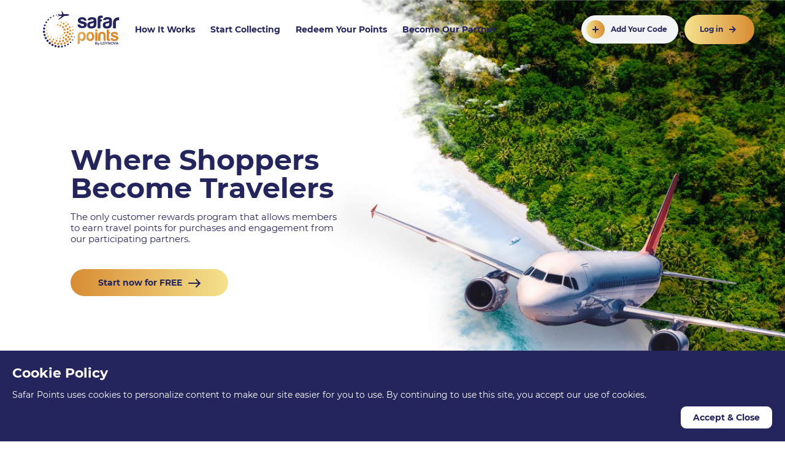

--- FILE ---
content_type: text/html
request_url: http://safarpoints.com/
body_size: 1268
content:
<!doctype html><html lang="en"><head><meta charset="utf-8"/><link rel="icon" href="/favicon.png"/><meta name="viewport" content="width=device-width,initial-scale=1,shrink-to-fit=no"/><meta name="theme-color" content="#25255e"/><link rel="manifest" href="/manifest.json"/><link rel="apple-touch-icon" sizes="96x96" href="/manifest-icons/icon-96x96.png"/><title>Safar Points - Where Shoppers Become Travelers</title><meta name="description" content="The only customer rewards program that allows members to earn travel points from our rewarding partners."/><link rel="stylesheet" href="//unpkg.com/leaflet@1.6.0/dist/leaflet.css"/><link href="/static/css/2.22e84abe.chunk.css" rel="stylesheet"><link href="/static/css/main.4c31475b.chunk.css" rel="stylesheet"></head><body><noscript>You need to enable JavaScript to run this app.</noscript><div id="root"></div><script>!function(e){function r(r){for(var n,a,f=r[0],i=r[1],l=r[2],c=0,s=[];c<f.length;c++)a=f[c],Object.prototype.hasOwnProperty.call(o,a)&&o[a]&&s.push(o[a][0]),o[a]=0;for(n in i)Object.prototype.hasOwnProperty.call(i,n)&&(e[n]=i[n]);for(p&&p(r);s.length;)s.shift()();return u.push.apply(u,l||[]),t()}function t(){for(var e,r=0;r<u.length;r++){for(var t=u[r],n=!0,f=1;f<t.length;f++){var i=t[f];0!==o[i]&&(n=!1)}n&&(u.splice(r--,1),e=a(a.s=t[0]))}return e}var n={},o={1:0},u=[];function a(r){if(n[r])return n[r].exports;var t=n[r]={i:r,l:!1,exports:{}};return e[r].call(t.exports,t,t.exports,a),t.l=!0,t.exports}a.m=e,a.c=n,a.d=function(e,r,t){a.o(e,r)||Object.defineProperty(e,r,{enumerable:!0,get:t})},a.r=function(e){"undefined"!=typeof Symbol&&Symbol.toStringTag&&Object.defineProperty(e,Symbol.toStringTag,{value:"Module"}),Object.defineProperty(e,"__esModule",{value:!0})},a.t=function(e,r){if(1&r&&(e=a(e)),8&r)return e;if(4&r&&"object"==typeof e&&e&&e.__esModule)return e;var t=Object.create(null);if(a.r(t),Object.defineProperty(t,"default",{enumerable:!0,value:e}),2&r&&"string"!=typeof e)for(var n in e)a.d(t,n,function(r){return e[r]}.bind(null,n));return t},a.n=function(e){var r=e&&e.__esModule?function(){return e.default}:function(){return e};return a.d(r,"a",r),r},a.o=function(e,r){return Object.prototype.hasOwnProperty.call(e,r)},a.p="/";var f=this["webpackJsonpsafarpoints-web"]=this["webpackJsonpsafarpoints-web"]||[],i=f.push.bind(f);f.push=r,f=f.slice();for(var l=0;l<f.length;l++)r(f[l]);var p=i;t()}([])</script><script src="/static/js/2.f802d93c.chunk.js"></script><script src="/static/js/main.4429e996.chunk.js"></script></body></html>

--- FILE ---
content_type: text/html; charset=UTF-8
request_url: https://geolocation-db.com/json/3.22.99.223
body_size: 66
content:
{"country_code":"US","country_name":"United States","city":null,"postal":null,"latitude":37.751,"longitude":-97.822,"IPv4":"3.22.99.223","state":null}

--- FILE ---
content_type: text/css
request_url: http://safarpoints.com/static/css/main.4c31475b.chunk.css
body_size: 177895
content:
@font-face{font-family:"Montserrat Regular";src:url(/static/media/Montserrat-Regular.31e538e8.eot);src:url(/static/media/Montserrat-Regular.31e538e8.eot) format("embedded-opentype"),url(/static/media/Montserrat-Regular.ba61d57d.woff) format("woff"),url(/static/media/Montserrat-Regular.61345201.ttf) format("truetype")}@font-face{font-family:"Montserrat Bold";src:url(/static/media/Montserrat-Bold.606cc36c.eot);src:url(/static/media/Montserrat-Bold.606cc36c.eot) format("embedded-opentype"),url(/static/media/Montserrat-Bold.c51626ad.woff) format("woff"),url(/static/media/Montserrat-Bold.b49baf3c.ttf) format("truetype")}@font-face{font-family:"Montserrat ExtraBold";src:url(/static/media/Montserrat-ExtraBold.e880071b.eot);src:url(/static/media/Montserrat-ExtraBold.e880071b.eot) format("embedded-opentype"),url(/static/media/Montserrat-ExtraBold.faf85f8e.woff) format("woff"),url(/static/media/Montserrat-ExtraBold.c318f9c2.ttf) format("truetype")}@font-face{font-family:"Almarai Bold";src:url(/static/media/Almarai-ExtraBold.db4de8c4.eot);src:url(/static/media/Almarai-ExtraBold.db4de8c4.eot) format("embedded-opentype"),url(/static/media/Almarai-ExtraBold.4e037bac.woff) format("woff"),url(/static/media/Almarai-ExtraBold.37dc0803.ttf) format("truetype");font-weight:800;font-style:normal;font-display:swap}@font-face{font-family:"Almarai Regular";src:url(/static/media/Almarai-Light.522df4fe.eot);src:url(/static/media/Almarai-Light.522df4fe.eot) format("embedded-opentype"),url(/static/media/Almarai-Light.f4485d40.woff) format("woff"),url(/static/media/Almarai-Light.0679c8d8.ttf) format("truetype");font-weight:300;font-style:normal;font-display:swap}body{margin:0;font-family:"Montserrat Regular",sans-serif;-webkit-font-smoothing:antialiased;-moz-osx-font-smoothing:grayscale;width:100%;line-height:1.2;word-break:keep-all;color:#25255e}body .rtl{direction:rtl;unicode-bidi:embed}body .rtl input::-webkit-input-placeholder{font-family:"Almarai Regular",sans-serif}body .rtl input:-ms-input-placeholder{font-family:"Almarai Regular",sans-serif}body .rtl input::placeholder{font-family:"Almarai Regular",sans-serif}body .rtl .rs-drawer-header .rs-drawer-header-close{right:15}body .rtl .rs-dropdown-toggle-caret{right:unset;left:unset}body .rs-checkbox .rs-checkbox-checker:hover .rs-checkbox-inner:before,body .rs-checkbox .rs-checkbox-checker:hover .rs-radio-inner:before,body .rs-checkbox .rs-radio-checker:hover .rs-checkbox-inner:before,body .rs-checkbox .rs-radio-checker:hover .rs-radio-inner:before,body .rs-radio .rs-checkbox-checker:hover .rs-checkbox-inner:before,body .rs-radio .rs-checkbox-checker:hover .rs-radio-inner:before,body .rs-radio .rs-radio-checker:hover .rs-checkbox-inner:before,body .rs-radio .rs-radio-checker:hover .rs-radio-inner:before{border-color:#25255e}body .rs-checkbox-checked .rs-checkbox-wrapper .rs-checkbox-inner:before,body .rs-checkbox-checked .rs-checkbox-wrapper .rs-radio-inner:before,body .rs-checkbox-checked .rs-radio-wrapper .rs-checkbox-inner:before,body .rs-checkbox-checked .rs-radio-wrapper .rs-radio-inner:before,body .rs-radio-checked .rs-checkbox-wrapper .rs-checkbox-inner:before,body .rs-radio-checked .rs-checkbox-wrapper .rs-radio-inner:before,body .rs-radio-checked .rs-radio-wrapper .rs-checkbox-inner:before,body .rs-radio-checked .rs-radio-wrapper .rs-radio-inner:before{border-color:#25255e;background-color:#25255e;box-shadow:unset!important}body .rs-input-group:focus-within,body .rs-input-group:hover{border-color:#25255e!important}body .rs-input-group{margin-bottom:15px}code{font-family:source-code-pro,Menlo,Monaco,Consolas,"Courier New",monospace}.header{display:flex;justify-content:space-between;align-items:center;padding:18px 50px;font-family:"Montserrat Bold",sans-serif;color:#25255e;width:100%;top:0;z-index:99;position:relative;background-color:transparent}@media screen and (max-width:600px){.header{padding:18px 30px}}.header .header-left{display:flex;justify-content:left;align-items:center}.header .header-left .header-logo-container{width:160px;padding:0 20px}@media screen and (max-width:425px){.header .header-left .header-logo-container{width:100px;padding:0}}.header .header-left .header-logo-container .header-logo{width:130px}@media (max-width:460px){.header .header-left .header-logo-container .header-logo{width:110px}}.header .header-left .header-nav{display:flex;justify-content:space-between;align-items:center}@media screen and (max-width:1100px){.header .header-left .header-nav{display:none}}.header .header-left .header-nav .header-nav-link{font-family:"Montserrat Bold",sans-serif;color:#25255e;padding:10px 5px;margin:0 10px 0 5px;text-align:center;cursor:pointer;text-decoration:none;transition:all .7s ease-in-out;position:relative}.header .header-left .header-nav .header-nav-link:after{background:#25255e repeat scroll 0 0;bottom:0;content:"";display:block;height:2px;left:50%;position:absolute;transition:width .5s ease 0s,left .5s ease 0s;width:0}.header .header-left .header-nav .header-nav-link:hover:after{width:100%;left:0}.header .header-right{display:flex;justify-content:center;align-items:center}.header .header-right .menu-button{display:none;padding:5px!important;border-radius:38px;border:2px solid #fff;background:transparent;color:#25255e;margin:0 10px}.header .header-right .menu-button .add-code-icon-container{width:32px;height:32px;background:linear-gradient(90deg,#f5e28e,#d88c33 100%);display:flex;justify-content:center;align-items:center;border-radius:32px;align-self:flex-start}@media screen and (max-width:1100px){.header .header-right .menu-button{display:block}}.header .header-right .header-add-code{display:flex;justify-content:left;align-items:center;padding:7px;background:#f2f4f5;border:1px solid #fff;border-radius:50px;color:#25255e;font-size:12px;cursor:pointer}@media screen and (max-width:400px){.header .header-right .header-add-code{display:none}}.header .header-right .header-add-code .add-code-icon-container{width:30px;height:30px;background:linear-gradient(90deg,#f5e28e,#d88c33 100%);display:flex;justify-content:center;align-items:center;border-radius:30px;align-self:flex-start}.header .header-right .header-add-code .add-code-text{padding:0 10px;background:transparent}.header .header-right .header-user{margin-left:10px}@media (max-width:1128px){.header .header-right .header-user{width:155px}}@media (max-width:1164px){.header .header-right .header-user{width:155px}}.header .header-right .header-user.rtl{margin-left:0;margin-right:10px}@media screen and (max-width:1100px){.header .header-right .header-user{display:none}}.header .header-right .header-user .header-join-us{display:flex;justify-content:center;align-items:center;background:linear-gradient(90deg,#f5e28e,#d88c33 100%);padding:12px 25px;border-radius:50px;font-size:12px}.header .header-right .header-user .header-join-us.rtl .join-us-arrow-icon{margin-right:0;-webkit-transform:scaleX(-1);transform:scaleX(-1)}.header .header-right .header-user .header-join-us.rtl:hover .join-us-arrow-icon{margin-left:-5px;margin-right:5px}.header .header-right .header-user .header-join-us:hover .join-us-arrow-icon{margin-left:5px;margin-right:0}.header .header-right .header-user .join-us-arrow-icon{padding-left:10px;margin-right:5px;transition:all .3s ease-in-out}.header .header-right .header-user .header-loggedIn-user{display:flex;justify-content:center;align-items:center}.header .header-right .header-user .header-loggedIn-user .header-user-info{display:flex;flex-direction:column;align-items:flex-start;justify-content:center}.header .header-right .header-user .header-loggedIn-user .header-user-info.light .rs-btn{color:#fff}.header .header-right .header-user .header-loggedIn-user .header-user-info .rs-btn{display:inline-block;color:#25255e;padding-bottom:0}.header .header-right .header-user .header-loggedIn-user .header-user-info .rs-btn:active,.header .header-right .header-user .header-loggedIn-user .header-user-info .rs-btn:focus,.header .header-right .header-user .header-loggedIn-user .header-user-info .rs-btn:hover{background:none}.header .header-right .header-user .header-loggedIn-user .header-user-info .header-user-points{padding:5px 10px}.header .header-right .header-user .header-loggedIn-user .header-user-info .user-dropdown{background:transparent;color:#25255e}.header .header-right .header-user .header-loggedIn-user .header-user-info .user-dropdown.light{color:#fff}.header .header-right .header-user .header-loggedIn-user .header-user-info .user-dropdown .header-dropdown{display:flex;flex-direction:column;align-items:flex-start}.header .header-right .header-user .header-loggedIn-user .header-user-info .user-dropdown .header-dropdown .row{display:flex}.header .header-right .header-user .header-loggedIn-user .header-user-info .user-dropdown .header-dropdown .row .header-dropdown-icon{width:10px;margin:2px 5px 5px}.header .rs-btn{padding:0}.rs-tooltip.placement-bottom-end .rs-tooltip-arrow{border-bottom-color:#fff;right:12px;left:unset}.flight-filter .rs-slider-handle:before{top:-2px}.header-tooltip{margin-top:15px!important}.header-tooltip.ltr .rs-tooltip.placement-bottom-end .rs-tooltip-arrow{direction:ltr;left:unset}.header-tooltip.rtl{direction:rtl}.header-tooltip.rtl .rs-tooltip-inner .dropdown-links .dropdown-link{text-align:right}.header-tooltip .rs-tooltip-inner{background-color:#fff;color:#6c6c6c;padding:20px;box-shadow:0 0 20px 0 rgba(0,0,0,.15)}.header-tooltip .rs-tooltip-inner .member-type{display:flex;align-items:center}.header-tooltip .rs-tooltip-inner .member-type .member-type-icon{width:20px;height:20px;border-radius:20px}.header-tooltip .rs-tooltip-inner .member-type .member-type-text{margin:0 10px;color:#25255e}.header-tooltip .rs-tooltip-inner .dropdown-links{margin:20px 0}.header-tooltip .rs-tooltip-inner .dropdown-links .dropdown-link{text-align:left;margin:10px 0;cursor:pointer;transition:all .3s ease-in-out;color:#6c6c6c}.header-tooltip .rs-tooltip-inner .dropdown-links .dropdown-link:hover{color:#25255e}.header-tooltip .rs-tooltip-inner .dropdown-links .dropdown-link a{text-decoration:none;color:#6c6c6c}.header-tooltip .rs-tooltip-inner .dropdown-links .dropdown-divider{margin:0}.header-tooltip .rs-tooltip-inner .dropdown-row{display:flex;align-items:center;justify-content:space-between;width:180px;margin-top:30px}.header-tooltip .rs-tooltip-inner .dropdown-row .contact-us{cursor:pointer;text-decoration:none;color:#6c6c6c;transition:all .3s ease-in-out}.header-tooltip .rs-tooltip-inner .dropdown-row .contact-us:hover{color:#25255e}.header-tooltip .rs-tooltip-inner .dropdown-row .dropdown-logout{cursor:pointer;width:20px;height:20px;transition:all .3s ease-in-out;color:#6c6c6c}.header-tooltip .rs-tooltip-inner .dropdown-row .dropdown-logout:hover{color:#25255e}.withBG{background:#fff}.absolute,.strip{position:absolute}.strip{height:100%;width:10px;background:#25255e;left:0}.strip.right{left:unset;right:0}.strip-right{position:absolute;height:100%;width:10px;background:#25255e;right:0}.header-drawer .drawer{width:100%;height:100%;display:flex;flex-direction:column;align-items:flex-start;justify-content:flex-start;padding-left:10px;position:relative}.header-drawer .drawer.rtl{direction:rtl;padding-left:0;padding-right:10px}.header-drawer .drawer .header-loggedIn-user{width:100%;margin-bottom:40px;padding:0 10px}.header-drawer .drawer .header-loggedIn-user .header-dropdown{display:flex;justify-content:space-between;align-items:center;font-size:16px;margin-bottom:20px;width:100%;color:#6c6c6c}.header-drawer .drawer .header-loggedIn-user .header-dropdown .bold{color:#25255e}@media (max-width:1025px){.header-drawer .drawer .header-loggedIn-user .header-dropdown .bold{font-size:12px!important}}.header-drawer .drawer .header-loggedIn-user .header-dropdown .dropdown-logout{width:25px;height:25px;cursor:pointer;text-decoration:none;color:#6c6c6c;transition:all .3s ease-in-out}.header-drawer .drawer .header-loggedIn-user .header-dropdown .dropdown-logout:hover{color:#000}.header-drawer .drawer .header-loggedIn-user .member-type{display:flex;align-items:center;margin-bottom:10px}.header-drawer .drawer .header-loggedIn-user .member-type .member-type-icon{width:20px;height:20px;border-radius:20px;background:linear-gradient(180deg,#fff,#999 100%)}.header-drawer .drawer .header-loggedIn-user .member-type .member-type-text{margin:0 10px;color:#25255e;font-size:16px}.header-drawer .drawer .drawer-nav{display:flex;flex-direction:column;align-items:flex-start}.header-drawer .drawer .drawer-nav .drawer-title{font-size:16px;margin:15px 10px 5px}.header-drawer .drawer .drawer-nav .row{display:flex;align-items:center;margin-bottom:15px}.header-drawer .drawer .drawer-nav .row .icon{margin:0 10px;width:18px;height:18px;color:linear-gradient(90deg,#f5e28e,#d88c33 100%)}.header-drawer .drawer .drawer-nav .drawer-nav-link{padding:5px 10px;cursor:pointer;text-decoration:none;color:#6c6c6c;transition:all .3s ease-in-out}.header-drawer .drawer .drawer-nav .drawer-nav-link:hover{color:#000}.header-drawer .drawer .header-user{width:100%}.header-drawer .drawer .header-user .lang-switcher{width:100%;display:flex;justify-content:space-between;align-items:center;padding:20px 10px}.header-drawer .drawer .header-user .lang-switcher .languages{display:flex;justify-content:flex-end;align-items:center}.header-drawer .drawer .header-user .lang-switcher .languages .language{cursor:pointer;font-family:"Montserrat Bold",sans-serif}.header-drawer .drawer .header-user .lang-switcher .languages .language-arabic{cursor:pointer;font-family:"Almarai Bold",sans-serif}.header-drawer .drawer .header-user .lang-switcher .languages .vertical-divider{height:30px;width:2px;background:#25255e;margin:0 15px}.header-drawer .drawer .header-user .header-add-code{display:flex;justify-content:left;align-items:center;padding:7px;background:none;border:2px solid #25255e;border-radius:50px;color:#25255e;font-size:12px;cursor:pointer}@media screen and (min-width:401px){.header-drawer .drawer .header-user .header-add-code{display:none}}@media screen and (max-height:700px){.header-drawer .drawer .header-user .header-add-code{position:relative!important;margin-top:30px}}.header-drawer .drawer .header-user .header-add-code .add-code-icon-container{width:30px;height:30px;background:linear-gradient(90deg,#f5e28e,#d88c33 100%);display:flex;justify-content:center;align-items:center;border-radius:30px;align-self:flex-start}.header-drawer .drawer .header-user .header-add-code .add-code-text{padding:0 10px;background:transparent;text-align:center;font-size:14px;width:75%;font-family:"Montserrat Bold",sans-serif}.header-drawer .drawer .header-user .header-join-us{display:flex;justify-content:center;align-items:center;background:linear-gradient(90deg,#f5e28e,#d88c33 100%);width:100%;padding:10px 0;border-radius:50px;font-size:14px;margin-top:10px;font-family:"Montserrat Bold",sans-serif;direction:ltr}.header-drawer .drawer .header-user .join-us-arrow-icon{padding-left:10px}.header-drawer .drawer .header-user .header-loggedIn-user{display:flex;justify-content:center;align-items:center}.header-drawer .drawer .header-user .header-loggedIn-user .header-user-info{display:flex;flex-direction:column;align-items:flex-start;justify-content:center;width:100%}.header-drawer .drawer .header-user .header-loggedIn-user .header-user-info.light .rs-btn{color:#fff}.header-drawer .drawer .header-user .header-loggedIn-user .header-user-info .rs-btn{display:inline-block;color:#25255e;padding-bottom:0}.header-drawer .drawer .header-user .header-loggedIn-user .header-user-info .rs-btn:active,.header-drawer .drawer .header-user .header-loggedIn-user .header-user-info .rs-btn:focus,.header-drawer .drawer .header-user .header-loggedIn-user .header-user-info .rs-btn:hover{background:none}.header-drawer .drawer .header-user .header-loggedIn-user .header-user-info .header-user-points{padding:5px 10px}.header-drawer .drawer .qr-code-nav{position:absolute;bottom:0}@media (max-width:1100px){.language-switcher{display:none}}.language-switcher .lang-dropdown{background:transparent;margin:0 10px}.language-switcher .lang-dropdown svg{margin:0 10px}.language-dropdown-link{font-size:14px;font-weight:700;cursor:pointer}.language-dropdown-link:hover{color:#d88c33}.language-dropdown-link.active{color:#d88c33;cursor:auto}.footer{position:relative;overflow:hidden;background-size:auto 100%;background-image:url(/static/media/footer_background.f0df40a1.jpg)}@-webkit-keyframes footerCloudAnim{0%{-webkit-transform:translateX(-50%);transform:translateX(-50%)}to{-webkit-transform:translateX(0);transform:translateX(0)}}@keyframes footerCloudAnim{0%{-webkit-transform:translateX(-50%);transform:translateX(-50%)}to{-webkit-transform:translateX(0);transform:translateX(0)}}.footer .footer__background{position:absolute;display:block;width:100%;width:800%;height:100%;top:0;left:0;background:repeat-x 0 0;background-size:50% auto;opacity:.5;z-index:1}@media (min-width:992px){.footer .footer__background{width:200%}}@media (min-width:576px){.footer .footer__background{width:600%}}@media (min-width:768px){.footer .footer__background{width:300%}}.footer .footer__background.footer__background--near{background-image:url(/static/media/clouds_near_footer.5f3999f4.png);-webkit-animation:footerCloudAnim 20s linear infinite;animation:footerCloudAnim 20s linear infinite}.footer .footer__background.footer__background--far{background-image:url(/static/media/clouds_far_footer.170926ce.png);-webkit-animation:footerCloudAnim 35s linear infinite;animation:footerCloudAnim 35s linear infinite}.footer .footer-logo-container{display:flex;align-items:center;justify-content:flex-start;padding:0 150px}.footer .footer-logo-container .footer-logo{width:125px;z-index:99}@media screen and (max-width:768px){.footer .footer-logo-container{padding:0 50px}}@media screen and (max-width:425px){.footer .footer-logo-container{padding:0 25px}}.footer .footer-container{position:relative;padding:150px 150px 50px;display:flex;flex-direction:column;color:#25255e;z-index:2}@media screen and (max-width:1024px){.footer .footer-container{padding:75px 150px 50px}}@media screen and (max-width:768px){.footer .footer-container{padding:75px 50px 50px}}@media screen and (max-width:425px){.footer .footer-container{padding:40px 25px 50px}}.footer .footer-container .footer-content{display:flex;justify-content:space-between;padding:20px 0}@media screen and (max-width:1024px){.footer .footer-container .footer-content{flex-direction:column;align-items:stretch}}.footer .footer-container .footer-content .footer-content-left{display:flex;justify-content:flex-start;align-items:flex-start;width:100%;flex-wrap:wrap}@media screen and (max-width:1024px){.footer .footer-container .footer-content .footer-content-left{padding-bottom:30px;flex-wrap:nowrap}}@media screen and (max-width:615px){.footer .footer-container .footer-content .footer-content-left{display:none}}.footer .footer-container .footer-content .footer-content-left .footer-row{display:flex;flex-direction:column}@media screen and (max-width:1024px){.footer .footer-container .footer-content .footer-content-left .footer-row{flex-direction:row!important}}.footer .footer-container .footer-content .footer-content-left .footer-col{width:180px;padding-bottom:10px;display:flex;flex-direction:column}.footer .footer-container .footer-content .footer-content-left .footer-col .footer-title{font-size:16px;font-family:"Montserrat Bold",sans-serif;margin-bottom:10px}.footer .footer-container .footer-content .footer-content-left .footer-col .footer-link{font-size:14px;margin-bottom:10px;color:#fff;cursor:pointer}.footer .footer-container .footer-content .footer-content-left .footer-col .footer-link:hover{text-decoration:underline}.footer .footer-container .footer-content .footer-content-right{display:flex;flex-direction:column;align-items:flex-start;justify-content:center;width:70%}@media screen and (max-width:1024px){.footer .footer-container .footer-content .footer-content-right{width:100%;padding-bottom:30px}}.footer .footer-container .footer-content .footer-content-right .newsletter-message{font-size:12px;margin:10px 0 0 20px}.footer .footer-container .footer-content .footer-content-right .footer-newsletter{display:flex;justify-content:flex-start;align-items:center;width:100%}.footer .footer-container .footer-content .footer-content-right .footer-newsletter.rtl .footer-newsletter-input{border-bottom-right-radius:10px;border-top-right-radius:10px;border-bottom-left-radius:0;border-top-left-radius:0}.footer .footer-container .footer-content .footer-content-right .footer-newsletter.rtl .footer-newsletter-button{border-bottom-left-radius:10px;border-top-left-radius:10px;border-bottom-right-radius:0;border-top-right-radius:0}.footer .footer-container .footer-content .footer-content-right .footer-newsletter.rtl .footer-newsletter-button svg{-webkit-transform:rotate(180deg);transform:rotate(180deg)}.footer .footer-container .footer-content .footer-content-right .footer-newsletter .footer-newsletter-input{padding:15px 20px;width:90%;border:2px solid #fff;box-shadow:0 0 126px -20px rgba(0,0,0,.7);border-bottom-left-radius:10px;border-top-left-radius:10px}.footer .footer-container .footer-content .footer-content-right .footer-newsletter .footer-newsletter-button{height:50px;width:10%;padding:0 20px;background:linear-gradient(90deg,#f5e28e,#d88c33 100%);display:flex;justify-content:center;align-items:center;border-bottom-right-radius:10px;border-top-right-radius:10px;cursor:pointer}.footer .footer-container .footer-content .footer-content-right .footer-download-sec{display:flex;justify-content:flex-start;align-items:center;margin:30px 0}.footer .footer-container .footer-content .footer-content-right .footer-download-sec.rtl .footer-download-text{padding-left:10px;padding-right:0}.footer .footer-container .footer-content .footer-content-right .footer-download-sec .footer-download-text{font-size:14px;font-family:"Montserrat Bold",sans-serif;padding-right:10px}.footer .footer-container .footer-content .footer-content-right .footer-download-sec .footer-download-icon{height:50px;width:20px;object-fit:contain;color:#fff;margin:0 10px;transition:all .3s ease-in-out;cursor:pointer}.footer .footer-container .footer-content .footer-content-right .footer-download-sec .footer-download-icon:hover{color:#25255e}.footer .footer-container .footer-content .footer-content-right .footer-visa-sec{display:flex;justify-content:flex-end;align-items:center;width:100%}.footer .footer-container .footer-content .footer-content-right .footer-visa-sec .card-logo{margin-left:20px;width:50px;color:#fff}.footer .footer-container .footer-contact{display:flex;justify-content:space-between;align-items:center;color:#fff}.footer .footer-container .footer-contact .footer-copyright{font-size:10px}.footer .footer-container .footer-contact .footer-social-media{display:flex;justify-content:flex-end;align-items:center}.tabs{display:flex;flex-direction:column;justify-content:center;align-items:flex-start;width:1100px}@media (max-width:1150px){.tabs{width:90vw}}.tabs .tabs-buttons,.tabs .tabs-buttons .tab-button{display:flex;justify-content:flex-start;align-items:center}.tabs .tabs-buttons .tab-button{padding:20px 15px;border-top-left-radius:10px;border-top-right-radius:10px;background:#f2f4f5;cursor:pointer}@media screen and (max-width:1150px){.tabs .tabs-buttons .tab-button{flex-direction:column;justify-content:center;padding:20px 18px}}@media screen and (max-width:375px){.tabs .tabs-buttons .tab-button{padding:20px}}.tabs .tabs-buttons .tab-button .tab-button-icon{margin-right:10px;color:#d88c33;width:20px;height:20px}@media screen and (max-width:1150px){.tabs .tabs-buttons .tab-button .tab-button-icon{margin:0}}.tabs .tabs-buttons .tab-button .tab-button-icon.rtl{margin-left:10px;margin-right:0}@media screen and (max-width:600px){.tabs .tabs-buttons .tab-button .tab-button-icon{margin:0 0 5px}}.tabs .tabs-buttons .tab-button .tab-button-title{font-family:"Montserrat Bold",sans-serif;color:#25255e;margin:5px 0 0}@media (max-width:699px){.tabs .tabs-buttons .tab-button .tab-button-title{display:none}}.tabs .tabs-buttons .active{box-shadow:0 0 126px -20px rgba(0,0,0,.7);background:#fff}.tabs .rs-radio-checker{padding-right:0}.tabs .tab-main{background:#fff;box-shadow:0 28px 48px -24px rgba(0,0,0,.3);border-radius:10px;border-top-left-radius:0;transition:all .7s ease-in-out;width:100%}.tabs .tab-main.rtl{border-top-left-radius:10px;border-top-right-radius:0}.tabs .tab-main.rtl .tab-type{padding:10px 20px}.tabs .tab-main.rtl .tab-type.rtl .rs-radio-checker{padding-left:0;padding-right:36px}.tabs .tab-main.rtl .add-distention{margin-right:10px;flex-direction:row-reverse}.tabs .tab-main.rtl .booking-main-info .booking-btn{margin:5px 0 5px 10px}.tabs .tab-main.rtl .booking-main-info .booking-btn .popup-button .button-info{padding-right:0}.tabs .tab-main .tab-title{padding:20px 20px 0}.tabs .tab-main .tab-type{padding:10px}.tabs .tab-main .multi-flight-title{padding:10px 20px;font-family:"Montserrat Bold",sans-serif}.tabs .tab-main .booking-main-info{display:flex;justify-content:flex-start;align-items:center;padding:0 20px;flex-wrap:wrap}.tabs .tab-main .booking-main-info.hotels{margin-top:10px;margin-bottom:20px}.tabs .tab-main .booking-main-info .destination-btn{min-width:450px}@media (max-width:566px){.tabs .tab-main .booking-main-info .destination-btn{min-width:250px}}@media (max-width:320px){.tabs .tab-main .booking-main-info .destination-btn{min-width:245px}}.tabs .tab-main .booking-main-info .booking-btn{margin:5px 10px 5px 0}@media (max-width:1150px){.tabs .tab-main .booking-main-info .booking-btn{width:48%!important}}@media (max-width:600px){.tabs .tab-main .booking-main-info .booking-btn{width:100%!important}}.tabs .tab-main .booking-main-info .booking-btn.passenger-btn{direction:ltr}.tabs .tab-main .booking-main-info .booking-btn .popup-button{display:flex;justify-content:flex-start;align-items:center;color:#25255e;width:100%;background:#fff;border:1px solid #ddd}.tabs .tab-main .booking-main-info .booking-btn .popup-button .button-info{padding-right:20px}.tabs .tab-main .booking-main-info .booking-btn .popup-button .button-info.rtl{padding-left:20px;padding-right:0}.tabs .tab-main .booking-main-info .booking-btn .popup-button .button-icon{margin-left:15px;width:25px;height:20px;color:#d88c33}@media (max-width:375px){.tabs .tab-main .booking-main-info .booking-btn .popup-button .button-icon{display:none}}.tabs .tab-main .booking-main-info .booking-btn .popup-button .button-text{display:flex;flex-direction:column;align-items:flex-start;justify-content:center;font-size:14px}@media (max-width:1150px){.tabs .tab-main .booking-main-info .booking-btn .popup-button .button-text{width:100%}}.tabs .tab-main .booking-main-info .booking-btn .popup-button .button-text .button-title{color:#575757;font-size:12px}.tabs .tab-main .booking-main-info .booking-btn .popup-button .button-passenger{display:flex;flex-direction:column;align-items:flex-start;justify-content:center;font-size:14px;padding:9px 0}.tabs .tab-main .booking-main-info .booking-btn .button{width:100%;padding:15px 0}.tabs .tab-main .booking-main-info .booking-dates{display:flex;justify-content:flex-start;align-items:center;position:relative;direction:ltr}@media (max-width:1150px){.tabs .tab-main .booking-main-info .booking-dates .booking-calender{width:100%}}@media (max-width:1150px){.tabs .tab-main .booking-main-info .booking-dates .round-calender{width:50%}}.tabs .tab-main .booking-main-info .booking-dates .rs-picker-toolbar-ranges{display:none}.tabs .tab-main .booking-main-info .booking-dates .rs-picker-toggle{position:absolute;top:0;height:100%;background:transparent!important;border-width:0;width:100%}.tabs .tab-main .booking-main-info .booking-dates .rs-picker-toggle .rs-picker-toggle-caret,.tabs .tab-main .booking-main-info .booking-dates .rs-picker-toggle .rs-picker-toggle-clean,.tabs .tab-main .booking-main-info .booking-dates .rs-picker-toggle .rs-picker-toggle-placeholder,.tabs .tab-main .booking-main-info .booking-dates .rs-picker-toggle .rs-picker-toggle-value{display:none}.tabs .tab-main .booking-main-info .booking-dates .rs-picker-toggle .rs-calendar-table-cell-in-range:before{background:#25255e;opacity:.5}.tabs .tab-main .booking-main-info .booking-dates .rs-picker-menu .rs-calendar .rs-calendar-table-cell-selected .rs-calendar-table-cell-content{border-color:#25255e;background-color:#25255e}.tabs .tab-main .booking-main-info .booking-dates .rs-picker-daterange-menu .rs-picker-toolbar{display:none}.tabs .tab-main .booking-main-info .booking-dates .booking-depart-date{border-top-right-radius:0;border-bottom-right-radius:0}.tabs .tab-main .booking-main-info .booking-dates .booking-return-date{border-top-left-radius:0;border-bottom-left-radius:0;border-left-width:0}.tabs .tab-main .add-distention{display:flex;justify-content:flex-start;align-items:center;width:215px;margin-left:10px;background:none;color:#6c6c6c;padding:20px 10px;cursor:pointer;transition:all .3s ease-in-out;direction:ltr}.tabs .tab-main .add-distention .add-distention-icon{margin:0 10px}.tabs .tab-main .add-distention:hover{color:#000}.tabs .booking-search{text-decoration:none;display:flex;align-items:center}.tabs .booking-search .booking-searchBtn{display:flex;justify-content:center;align-items:center;width:200px;padding:15px;background:linear-gradient(90deg,#f5e28e,#d88c33 100%);color:#25255e;margin:20px;border-radius:50px;cursor:pointer;transition:all .3s ease-in-out;direction:ltr}.tabs .booking-search .booking-searchBtn:hover{color:rgba(37,37,94,.5)}.tabs .booking-search .booking-searchBtn .booking-searchBtn-icon{width:25px;height:20px;margin-right:10px}.tabs .booking-search .booking-searchBtn .booking-searchBtn-text{font-size:16px;font-family:"Montserrat Bold",sans-serif}.tabs .booking-search .booking-searchBtn:focus{color:#25255e}@media (max-width:550px){.rs-picker-daterange-calendar-group{display:flex;flex-direction:column;height:unset;width:unset}}.rs-picker-daterange-panel,.rs-picker-menu{z-index:100}.rs-picker-daterange-panel .rs-picker-daterange-header,.rs-picker-menu .rs-picker-daterange-header{display:none}.rs-picker-daterange-panel .rs-calendar-table-cell-selected .rs-calendar-table-cell-content,.rs-picker-menu .rs-calendar-table-cell-selected .rs-calendar-table-cell-content{background:#d88c33;border-color:#d88c33}.rs-picker-daterange-panel .rs-calendar-table-cell-in-range:before,.rs-picker-menu .rs-calendar-table-cell-in-range:before{background-color:rgba(216,140,51,.1)}.rs-picker-daterange-panel .rs-picker-toolbar-right-btn-ok,.rs-picker-menu .rs-picker-toolbar-right-btn-ok{background:none;border:1px solid #d88c33;color:#d88c33;transition:all .3s ease-in-out}.rs-picker-daterange-panel .rs-picker-toolbar-right-btn-ok:hover,.rs-picker-menu .rs-picker-toolbar-right-btn-ok:hover{color:#fff;background:#d88c33}.rs-picker-daterange-panel .rs-calendar-table-cell-is-today .rs-calendar-table-cell-content,.rs-picker-menu .rs-calendar-table-cell-is-today .rs-calendar-table-cell-content{border-color:#d88c33}.rs-picker-daterange-panel .rs-picker-toolbar-ranges,.rs-picker-menu .rs-picker-toolbar-ranges{display:none}.destination-modal-content{height:70vh}.destination-modal-content .rs-input-group{margin-top:10px}.destination-modal-content .rs-input-group .rs-input{height:55px;display:flex;align-items:center;margin-bottom:10px}.destination-modal-content .rs-input-group .rs-input:focus,.destination-modal-content .rs-input-group .rs-input:hover{border-color:#d88c33}.destination-modal-content .rs-input-group .rs-input-group-btn{height:55px;padding:14px 16px}.destination-modal-content .rs-input-group .rs-input-group-btn .rs-icon-search{font-size:16px}.destination-modal-content .auto-complete-menu{width:100%}.destination-modal-content .destination-result{display:flex;justify-content:flex-start;align-items:center;padding:20px;transition:all .5s ease-in-out;cursor:pointer}.destination-modal-content .destination-result:hover{background:hsla(0,0%,86.7%,.15);border-radius:10px}.destination-modal-content .destination-result:hover .result-icon{color:#d88c33}.destination-modal-content .destination-result .result-icon{margin-right:20px;color:#6c6c6c;transition:all .5s ease-in-out}.destination-modal-content .destination-result .result-info{display:flex;flex-direction:column;align-items:flex-start;justify-content:center;color:#6c6c6c}.destination-modal-content .destination-result .result-info .result-name{font-family:"Montserrat Bold",sans-serif;font-size:16px;color:#25255e}.rs-popover{padding:0;margin:0}.rs-popover .rs-popover-title{padding:10px 10px 0}.rs-popover .rs-popover-arrow{margin-left:10px!important}.passenger-dropdown{display:flex;flex-direction:column;align-items:center;justify-content:flex-start;min-width:300px;padding:0 10px}@media (max-width:375px){.passenger-dropdown{min-width:240px}}.passenger-dropdown .room-title{width:100%;display:flex;margin:10px 0 5px;align-items:center}.passenger-dropdown .room-title p{font-size:16px;font-family:"Montserrat Bold",sans-serif}.passenger-dropdown .room-title .remove-room{margin-left:auto;border:1px solid #d10535;color:#d10535;border-radius:50%;width:25px;height:25px;font-size:16px;padding:0 0 3px;display:flex;align-items:center;justify-content:center;cursor:pointer;transition:opacity .3s}.passenger-dropdown .room-title .remove-room:hover{opacity:.5}.passenger-dropdown .room-add{align-self:flex-end;font-size:14px;font-family:"Montserrat Bold",sans-serif;cursor:pointer;transition:opacity .3s}.passenger-dropdown .room-add:hover{opacity:.5}.passenger-dropdown .passenger-row{display:flex;justify-content:space-between;align-items:center;width:100%}.passenger-dropdown .passenger-row .passenger-title{display:flex;flex-direction:column;align-items:flex-start;justify-content:flex-start}.passenger-dropdown .passenger-row .passenger-title .title{font-size:12px;font-family:"Montserrat Bold",sans-serif;color:#25255e}.passenger-dropdown .passenger-row .passenger-title .subtitle{font-size:12px}.passenger-dropdown .passenger-row .counter{display:flex;align-items:center;margin:5px 0}.passenger-dropdown .passenger-row .counter .counter-number{font-size:14px;width:50px;text-align:center}.passenger-ok{width:100%;display:flex;justify-content:flex-end;margin-top:10px;border-top:1px solid #ddd;padding:10px}.passenger-ok .passenger-ok-btn{background:none;border:1px solid #d88c33;color:#d88c33;transition:all .3s ease-in-out}.passenger-ok .passenger-ok-btn:hover{color:#fff;background:#d88c33}.rs-btn-default:not(.rs-btn-disabled) .rs-ripple-pond{display:none}.passengerTitle{min-width:100px!important}.button{display:flex;justify-content:center;align-items:center;background:linear-gradient(90deg,#d88c33,#f5e28e 100%);padding:14px 45px;border-radius:50px}.button.transparent{background:transparent;border:1px solid #25255e}.button.loading{padding:14px 45px 14px 35px}.button.loading.rtl{padding:14px 35px 14px 45px}.button .loader{margin-right:10px}.button .loader.rtl{margin-right:0;margin-left:10px}.button svg{transition:-webkit-transform .2s ease-in-out;transition:transform .2s ease-in-out;transition:transform .2s ease-in-out,-webkit-transform .2s ease-in-out;-webkit-transform:translateY(1px);transform:translateY(1px);margin-left:10px}.button svg.rtl{margin-left:0;margin-right:10px;-webkit-transform:rotate(180deg);transform:rotate(180deg)}.button:focus{outline:none}.button:hover{color:rgba(37,37,94,.5)}.button:hover svg{-webkit-transform:translate(5px,1px);transform:translate(5px,1px)}.button:hover svg.rtl{-webkit-transform:rotate(180deg) translate(5px);transform:rotate(180deg) translate(5px)}.footer-social-media-icon-container{display:flex;justify-content:center;align-items:center;width:35px;height:35px;border-radius:30px;margin-left:10px;transition:all .3s ease-in-out;cursor:pointer}.footer-social-media-icon-container .footer-social-media-icon{width:15px;height:15px}.footer-social-media-icon-container.gray{border:2px solid #6c6c6c}.footer-social-media-icon-container.gray .footer-social-media-icon{color:#6c6c6c}.footer-social-media-icon-container.gray:hover{background:#6c6c6c}.footer-social-media-icon-container.gray:hover .footer-social-media-icon{color:#fff}.footer-social-media-icon-container.white{border:2px solid #fff}.footer-social-media-icon-container.white .footer-social-media-icon{color:#fff}.footer-social-media-icon-container.white:hover{background:#fff}.footer-social-media-icon-container.white:hover .footer-social-media-icon{color:#25255e}.footer-social-media-icon-container.primary{border:2px solid #25255e}.footer-social-media-icon-container.primary .footer-social-media-icon{color:#25255e}.footer-social-media-icon-container.primary:hover{background:#25255e}.footer-social-media-icon-container.primary:hover .footer-social-media-icon{color:#fff}.partner-badge{padding:10px 15px;border-radius:50px;justify-content:center;font-family:"Montserrat Bold",sans-serif;font-size:12px;width:90px;color:#000;margin-top:10px;text-align:center}.join-banner,.partner-badge{display:flex;align-items:center}.join-banner{justify-content:flex-start;background:#25255e;color:#fff;position:relative;margin-top:50px;margin-bottom:100px;padding:30px;border-radius:10px;box-shadow:0 0 20px 0 rgba(0,0,0,.15)}@media (max-width:600px){.join-banner{flex-direction:column}}.join-banner .join-banner-logo{width:100px;height:100px;margin-right:20px}@media (max-width:600px){.join-banner .join-banner-logo{margin:0 0 30px}}.join-banner .join-banner-title{font-size:20px;font-family:"Montserrat Bold",sans-serif;margin-bottom:10px}.join-banner .join-banner-subtitle{font-size:16px}.join-banner .button{position:absolute;right:20px;bottom:-25px;color:#25255e;border-radius:50px}@media (max-width:650px){.partners-card-container{width:100%}}.partners-card{width:300px;margin:40px 12px 0;box-shadow:0 7px 30px 0 #ccc;border-radius:8px}@media (max-width:650px){.partners-card{width:100%;margin:40px 0 0}}.partners-card .partner-info{background:#fff;padding:15px;min-height:305px;border-radius:8px}.partners-card .partner-info .partner-name.bold{color:#000;margin:12px 0}.partners-card .partner-info .top-content{height:135px;border:0;border-bottom:1px solid;border-image:linear-gradient(90deg,#f2f2f2,#f2f2f2);border-image-slice:1;color:#fff;margin:auto;text-decoration:none}.partners-card .partner-info .top-content .logo{width:150px;height:106px;background-size:contain!important;background-repeat:no-repeat!important;background-position:50% 50%!important;margin:0 auto}.partners-card .partner-info .badge{color:#000;width:70px;text-align:center;padding:7px;border-radius:12px}.partners-card .partner-info .badge.rtl{font-family:"Almarai Bold",sans-serif}.partners-card .partner-info .badge.Home{background:#e3f7eb}.partners-card .partner-info .badge.Dining{background:#fcf4e2}.partners-card .partner-info .badge.Shopping{background:#e3eafc}.partners-card .partner-info .badge.Family{background:#ffe5e6}.partners-card .partner-info .info{display:flex;align-items:center;margin-bottom:15px}.partners-card .partner-info .info.rtl svg{margin-right:0;margin-left:12px}.partners-card .partner-info .info p{color:grey}.partners-card .partner-info .info svg{margin-right:12px}.partners-card .points-container{background:#f2f4f5;padding:10px 15px;display:flex;align-items:center;justify-content:space-between;border-top-left-radius:0;border-top-right-radius:0;cursor:pointer}.partners-card .points-container.border{border-radius:8px}.partners-card .points-container .points .points-text{color:#000}.partners-card .points-container .points p{font-weight:700;margin-bottom:10px}.partners-card .points-container .points button{background:transparent;padding:0;color:grey}.partners-card .points-container .points button:focus{outline:none}.partners-card .points-container .arrow-right-container{width:30px;height:30px;border:1px solid #25255e;display:flex;align-items:center;justify-content:center;border-radius:18px;background:transparent;padding:0;transition:opacity .3s ease-in-out}.partners-card .points-container .arrow-right-container.rtl{-webkit-transform:scaleX(-1);transform:scaleX(-1)}.partners-card .points-container .arrow-right-container:focus{outline:none}.partners-card .points-container:hover .arrow-right-container{opacity:.4}.partner-tag{width:300px;margin:0 auto;text-align:center;border-top:1px dashed #fff;padding:10px 0;color:#fff;font-size:16px;text-transform:capitalize;border-bottom-left-radius:8px;border-bottom-right-radius:8px;cursor:pointer}@media (max-width:650px){.partner-tag{width:100%}}.become-partner-card .card{border:1px solid #d7dce6;margin-bottom:25px;padding:30px 25px;border-radius:20px;width:420px;min-height:132px}@media (max-width:600px){.become-partner-card .card{width:350px}}@media (max-width:375px){.become-partner-card .card{width:280px}}.become-partner-card .card .content{display:flex;align-items:center;color:#000}.become-partner-card .card .content .icon{width:60px;height:60px;padding:20px;display:flex;align-items:center;justify-content:center;border-radius:30px}.become-partner-card .card .content .icon.orange{background:#ffebe1}.become-partner-card .card .content .icon.pink{background:#ffe9f1}.become-partner-card .card .content .icon.light-purple,.become-partner-card .card .content .icon.purple{background:#dddcff}.become-partner-card .card .content .icon svg{font-size:25px}.become-partner-card .card .content .icon svg.fa-eye{font-size:16px;color:#fc63a9}.become-partner-card .card .content .icon svg.fa-check{color:#4545ff}.become-partner-card .card .content .icon svg.fa-bars{color:#ff9769}.become-partner-card .card .content .icon svg.fa-support{color:#4545ff}.become-partner-card .card .content .text{margin-left:25px}.become-partner-card .card .content .text.rtl{margin-left:0;margin-right:25px}.become-partner-card .card .content .text .title{margin-bottom:10px}.download-app{padding:200px 100px 80px;position:relative}@media screen and (max-width:1024px){.download-app{padding:50px 100px 80px}}.download-app .oval{position:absolute;background-repeat:no-repeat!important;z-index:99}.download-app .oval.right-oval{background:url([data-uri]);width:216px;height:473px;right:0;top:0}@media screen and (max-width:425px){.download-app .oval.right-oval{top:-40px}}.download-app .oval.left-oval{background:url([data-uri]);width:198px;height:820px;left:-60px;top:-120px}@media screen and (max-width:425px){.download-app .oval.left-oval{left:-110px}}.download-app .content{display:flex;justify-content:space-evenly;max-width:1500px;margin:0 auto}@media screen and (max-width:1024px){.download-app .content{flex-direction:column-reverse;align-items:center}}.download-app .content .left-content{display:flex;justify-content:space-evenly;flex-direction:column}.download-app .content .left-content .text{padding-bottom:30px}@media screen and (max-width:1024px){.download-app .content .left-content .text{text-align:center}}@media screen and (max-width:425px){.download-app .content .left-content .text{position:relative;z-index:100}}.download-app .content .left-content .icons{display:flex;align-items:center}.download-app .content .left-content .icons .icon{width:150px;height:60px}.download-app .content .left-content .icons .icon.google-icon{background:url([data-uri])}.download-app .content .left-content .icons .icon.apple-icon{background:url([data-uri]);margin-left:-16px}.download-app .content .left-content .icons .icon.huawei-icon{background:url([data-uri]);margin-left:4px}.download-app .content .right-content{object-fit:contain;min-height:265px}@media screen and (max-width:1024px){.download-app .content .right-content{width:60%}}@media screen and (max-width:768px){.download-app .content .right-content{width:80%}}@media screen and (max-width:425px){.download-app .content .right-content{visibility:hidden}}.map-view{border-radius:6px;margin-bottom:10px;background:#fff}.map-view .map-view-header{display:flex;justify-content:center;align-items:center;padding:15px;font-family:"Montserrat Bold",sans-serif;font-size:12px;border-top-left-radius:6px;border-top-right-radius:6px}.map-view .map-view-img{min-width:300px;max-height:200px;object-fit:contain}.hotels-filter{background-color:#fff;border-radius:6px;padding:20px;margin-top:32px}@media (max-width:1024px){.hotels-filter{margin-top:0;padding:10px}}.hotels-filter .row{display:flex;justify-content:space-between;align-items:center}.hotels-filter .row .filter-title{font-family:"Montserrat Bold",sans-serif;font-size:16px}.hotels-filter .row .filter-clear{color:#6c6c6c;font-size:10px;cursor:pointer;transition:all .3s ease-in-out}.hotels-filter .row .filter-clear:hover{color:#000}.hotels-filter .filter-divider{margin:10px 0}.hotels-filter .section{margin-bottom:10px;overflow:hidden}.hotels-filter .section .facilities-section{position:relative;overflow:hidden;max-height:370px}.hotels-filter .section .facilities-section.opened{max-height:unset}.hotels-filter .section .section-title{font-family:"Montserrat Bold",sans-serif;font-size:14px;margin-bottom:5px}.hotels-filter .section .section-title.view-more{cursor:pointer;margin-top:10px;font-size:12px;transition:opacity .5s}.hotels-filter .section .section-title.view-more:hover{opacity:.8}.hotels-filter .section .stars-slider{margin:30px 10px}.hotels-filter .section .stars-slider .rs-slider-progress-bar{background-color:#25255e}.hotels-filter .section .stars-slider .rs-slider-handle:before{border:2px solid #25255e}.hotels-filter .section .rs-radio-wrapper{left:0}.hotels-filter .section .rs-radio-checker{padding-left:25px}.hotels-filter .section .rs-radio label{font-size:12px}.home-page.rtl{font-family:"Almarai Regular",sans-serif}.home-page .banner{width:100%;height:100vh;display:flex;align-items:center;position:relative}.home-page .banner.ltr:before,.home-page .banner.rtl:before{content:"";width:100%;height:100%;background:url(/static/media/banner.a5de538d.jpg);background-size:cover;background-position:50%;position:absolute}.home-page .banner.rtl:before{-webkit-transform:scaleX(-1);transform:scaleX(-1)}@media screen and (max-width:425px){.home-page .banner{background-position-x:50%}}.home-page .banner .text{color:#25255e;max-width:670px;padding:0 115px;position:relative;z-index:3}.home-page .banner .text .title{line-height:1;margin-bottom:15px}@media (max-width:1024px){.home-page .banner .text{padding:0 70px;width:60%}.home-page .banner .text h1{font-size:34px}.home-page .banner .text p{font-size:14px!important;width:80%}}@media (max-width:650px){.home-page .banner .text{padding:0 30px;width:100%}.home-page .banner .text h1{font-size:20px}}.home-page .banner .start-button{margin-top:40px}.home-page .banner .booking-section{position:absolute;left:50%;-webkit-transform:translateX(-50%);transform:translateX(-50%);bottom:-200px}@-webkit-keyframes scroll-inner{0%{margin-top:15%}to{margin-top:50%}}@keyframes scroll-inner{0%{margin-top:15%}to{margin-top:50%}}@-webkit-keyframes scroll-mouse{0%{margin-top:0}to{margin-top:15px}}@keyframes scroll-mouse{0%{margin-top:0}to{margin-top:15px}}.home-page .banner .see-how-it-works{position:absolute;bottom:0;left:50%;-webkit-transform:translateX(-50%);transform:translateX(-50%)}@media (max-width:768px){.home-page .banner .see-how-it-works{display:none}}.home-page .banner .see-how-it-works .see-how-it-works-text{margin-bottom:10px}.home-page .banner .see-how-it-works .mouse-container{position:relative;height:100px;display:flex;flex-direction:column;align-items:center;margin:0 auto;background:transparent}.home-page .banner .see-how-it-works .mouse-container .mouse{position:relative;margin:0 auto;display:block;width:25px;height:40px;border:1px solid #25255e;border-radius:20px}.home-page .banner .see-how-it-works .mouse-container .mouse .scroll-down{display:block;width:5px;height:5px;background:#25255e;border-radius:50%;margin:5px auto auto}.home-page .banner .see-how-it-works .mouse-container .arrow-down{color:#25255e}.home-page .banner .see-how-it-works.loggedIn{bottom:-100px}.home-page .booking-how-it-works-partners{margin-top:20px;background:url(/static/media/content-bg.eef111c6.png) no-repeat,linear-gradient(0deg,#f4f4f4,#fff 40%) no-repeat;background-size:90% auto,100% 100%;background-position:50% 0,100% 100%}.home-page .booking-how-it-works-partners.loggedIn{background-position:50% 200px,100% 100%}.home-page .booking-how-it-works-partners .safar-made-easy{padding-top:60px;width:100%;height:650px}@media (max-width:650px){.home-page .booking-how-it-works-partners .safar-made-easy{height:auto;padding:60px 20px 0}}.home-page .booking-how-it-works-partners .safar-made-easy .title{text-align:center;padding:0 20px}@media (max-width:650px){.home-page .booking-how-it-works-partners .safar-made-easy .title{font-size:20px;line-height:1;margin-bottom:15px}}.home-page .booking-how-it-works-partners .safar-made-easy .safar-bg .title{text-align:center;margin:18px 0 8px}.home-page .booking-how-it-works-partners .safar-made-easy .safar-bg p{text-align:center}.home-page .booking-how-it-works-partners .safar-made-easy .content{position:relative}@media (max-width:650px){.home-page .booking-how-it-works-partners .safar-made-easy .content{margin:30px 0 50px}}.home-page .booking-how-it-works-partners .safar-made-easy .content .how-it-works{background:url(/static/media/line.1b330f6f.png);background-position:55% 50%;background-size:contain;background-repeat:no-repeat;height:194px;position:absolute;top:50%;left:50%;-webkit-transform:translate(-50%,50%);transform:translate(-50%,50%);width:100%}.home-page .booking-how-it-works-partners .safar-made-easy .content .how-it-works .title.rtl{font-family:"Almarai Bold",sans-serif}@media (max-width:650px){.home-page .booking-how-it-works-partners .safar-made-easy .content .how-it-works{display:flex;flex-direction:column;align-items:center;position:unset;background:unset;height:unset;top:unset;left:unset;-webkit-transform:unset;transform:unset}}.home-page .booking-how-it-works-partners .safar-made-easy .content .how-it-works .step{width:15%;position:absolute}@media screen and (max-width:1024px){.home-page .booking-how-it-works-partners .safar-made-easy .content .how-it-works .step{width:20%}}@media screen and (max-width:768px){.home-page .booking-how-it-works-partners .safar-made-easy .content .how-it-works .step{width:20%}.home-page .booking-how-it-works-partners .safar-made-easy .content .how-it-works .step .text p{font-size:12px!important}}@media (max-width:650px){.home-page .booking-how-it-works-partners .safar-made-easy .content .how-it-works .step{position:relative;margin:40px 0}}.home-page .booking-how-it-works-partners .safar-made-easy .content .how-it-works .step.step-1{left:190px;bottom:-102px}@media screen and (max-width:1024px){.home-page .booking-how-it-works-partners .safar-made-easy .content .how-it-works .step.step-1{left:140px}}@media screen and (max-width:768px){.home-page .booking-how-it-works-partners .safar-made-easy .content .how-it-works .step.step-1{left:95px}}@media (max-width:650px){.home-page .booking-how-it-works-partners .safar-made-easy .content .how-it-works .step.step-1{left:unset;bottom:unset;width:100%}}.home-page .booking-how-it-works-partners .safar-made-easy .content .how-it-works .step.step-1 p{padding:0}.home-page .booking-how-it-works-partners .safar-made-easy .content .how-it-works .step.step-2{left:44%;bottom:-102px}@media (max-width:650px){.home-page .booking-how-it-works-partners .safar-made-easy .content .how-it-works .step.step-2{left:unset;bottom:unset;width:100%}}.home-page .booking-how-it-works-partners .safar-made-easy .content .how-it-works .step.step-3{right:110px;bottom:-102px}@media screen and (max-width:1024px){.home-page .booking-how-it-works-partners .safar-made-easy .content .how-it-works .step.step-3{right:85px}}@media screen and (max-width:768px){.home-page .booking-how-it-works-partners .safar-made-easy .content .how-it-works .step.step-3{right:40px}}@media (max-width:650px){.home-page .booking-how-it-works-partners .safar-made-easy .content .how-it-works .step.step-3{right:unset;bottom:unset;width:100%}}.home-page .booking-how-it-works-partners .safar-made-easy .content .how-it-works .step.step-3 .see-how-it-works{position:absolute;bottom:0;left:50%;-webkit-transform:translateX(-50%);transform:translateX(-50%)}.home-page .booking-how-it-works-partners .safar-made-easy .content .how-it-works .step.step-3 .see-how-it-works .see-how-it-works-text{margin-bottom:10px}.home-page .booking-how-it-works-partners .safar-made-easy .content .how-it-works .step.step-3 .see-how-it-works .mouse-container{position:relative;height:100px;display:flex;flex-direction:column;align-items:center;margin:0 auto;background:transparent}.home-page .booking-how-it-works-partners .safar-made-easy .content .how-it-works .step.step-3 .see-how-it-works .mouse-container:focus{outline:none}.home-page .booking-how-it-works-partners .safar-made-easy .content .how-it-works .step.step-3 .see-how-it-works .mouse-container .mouse{position:relative;margin:0 auto;display:block;width:32px;height:55px;border:2px solid #25255e;border-radius:25px;-webkit-animation:scroll-mouse 1.5s;animation:scroll-mouse 1.5s;-webkit-animation-iteration-count:infinite;animation-iteration-count:infinite}.home-page .booking-how-it-works-partners .safar-made-easy .content .how-it-works .step.step-3 .see-how-it-works .mouse-container .mouse .scroll-down{display:block;width:10px;height:10px;background:#25255e;border-radius:50%;margin:15% auto auto;-webkit-animation:scroll-inner 1.5s;animation:scroll-inner 1.5s;-webkit-animation-iteration-count:infinite;animation-iteration-count:infinite;-webkit-animation-timing-function:ease;animation-timing-function:ease}.home-page .booking-how-it-works-partners .safar-made-easy .content .how-it-works .step.step-3 .see-how-it-works .mouse-container .arrow-down{color:#25255e}.home-page .booking-how-it-works-partners .safar-made-easy .content .how-it-works .step .image{width:100%;height:180px;background-size:contain!important;background-repeat:no-repeat!important}.home-page .booking-how-it-works-partners .safar-made-easy .content .how-it-works .step .image.image-1{background:url(/static/media/walkthrough1.b5ff7ebf.png);background-position:50%}@media screen and (max-width:768px){.home-page .booking-how-it-works-partners .safar-made-easy .content .how-it-works .step .image.image-1{width:125%;margin-left:-30px;margin-bottom:-20px}}@media (max-width:650px){.home-page .booking-how-it-works-partners .safar-made-easy .content .how-it-works .step .image.image-1{margin-left:0;margin-bottom:0;width:100%;background-position:50% 50%}}.home-page .booking-how-it-works-partners .safar-made-easy .content .how-it-works .step .image.image-2{background:url(/static/media/walkthrough2@2x.cfb9bad0.png);background-position:50%}@media (max-width:650px){.home-page .booking-how-it-works-partners .safar-made-easy .content .how-it-works .step .image.image-2{background-position:50% 50%}}.home-page .booking-how-it-works-partners .safar-made-easy .content .how-it-works .step .image.image-3{background:url(/static/media/safar3.0fbaee93.png);background-position:50% 50%}.home-page .booking-how-it-works-partners .safar-made-easy.loggedIn{padding-top:100px;margin-top:0}.home-page .booking-how-it-works-partners .booking-section{width:100%;display:flex;justify-content:center;align-items:center;margin-top:-200px;z-index:99;position:relative}.home-page .rewarding-partners{padding-bottom:50px}.home-page .rewarding-partners .image{background:url([data-uri]);width:50px;height:50px;background-repeat:no-repeat;margin:0 auto}.home-page .rewarding-partners .title{text-align:center}.home-page .rewarding-partners .title.rtl{font-family:"Almarai Bold",sans-serif}@media screen and (max-width:320px){.home-page .rewarding-partners .title{font-size:25px!important}}.home-page .rewarding-partners .cards-container{padding:0 150px 50px;display:flex;align-items:center;justify-content:center}@media screen and (max-width:1250px){.home-page .rewarding-partners .cards-container{flex-wrap:wrap}}@media screen and (max-width:1000px){.home-page .rewarding-partners .cards-container{padding:0 50px 50px}}@media screen and (max-width:320px){.home-page .rewarding-partners .cards-container{padding:0 20px 50px}}.home-page .rewarding-partners .view-more-button{display:flex;justify-content:center}.home-page .become-partner-container{padding:70px 150px 30px;display:flex;align-items:center;justify-content:space-between;max-width:1500px;margin:0 auto}@media screen and (max-width:1300px){.home-page .become-partner-container{flex-direction:column-reverse}}@media screen and (max-width:1000px){.home-page .become-partner-container{padding:50px}}.home-page .become-partner-container .left-content{width:539px;height:430px;display:flex;flex-direction:column;justify-content:space-evenly;position:relative}.home-page .become-partner-container .left-content.ltr:before{content:"";width:100%;height:100%;background:url([data-uri]);background-repeat:no-repeat;background-position:50%;background-size:contain;position:absolute;z-index:1}@media screen and (max-width:425px){.home-page .become-partner-container .left-content.ltr:before{background:unset}}.home-page .become-partner-container .left-content.rtl:before{content:"";width:100%;height:100%;background:url([data-uri]);background-repeat:no-repeat;background-position:50%;background-size:contain;position:absolute;-webkit-transform:scaleX(-1);transform:scaleX(-1);z-index:1}@media screen and (max-width:425px){.home-page .become-partner-container .left-content.rtl:before{background:unset}}.home-page .become-partner-container .left-content.rtl .learn-more,.home-page .become-partner-container .left-content.rtl .text{margin-left:0;margin-right:105px}@media screen and (max-width:700px){.home-page .become-partner-container .left-content.rtl .learn-more,.home-page .become-partner-container .left-content.rtl .text{margin-right:0}}@media screen and (max-width:700px){.home-page .become-partner-container .left-content{width:90%;max-height:430px;background-size:contain;background-position:50% 35%}}@media screen and (max-width:425px){.home-page .become-partner-container .left-content{padding:0;height:300px}}@media screen and (max-width:375px){.home-page .become-partner-container .left-content{height:360px}}.home-page .become-partner-container .left-content .text{margin-left:105px;position:relative;z-index:2}@media screen and (max-width:700px){.home-page .become-partner-container .left-content .text{margin-left:0}}.home-page .become-partner-container .left-content .learn-more{margin-left:105px;position:relative;z-index:2}@media screen and (max-width:700px){.home-page .become-partner-container .left-content .learn-more{margin-left:0}}.home-page .become-partner-container .left-content .learn-more .learn-button{background:linear-gradient(90deg,#f5e28e,#d88c33 100%);padding:18px;border-radius:35px;width:80px;text-align:center;font-size:13px;font-family:"Montserrat Bold",sans-serif;color:#25255e}.partner{display:flex;flex-direction:column;justify-content:center;align-items:flex-start;color:#000}.partner.placeholder{margin-bottom:50px}.partner .banner{width:100%;height:250px;background-size:cover;align-self:center}@media (max-width:1000px){.partner .banner{height:200px}}.partner .banner:not(.placeholder){background:no-repeat 50%;background-size:cover}.partner .rs-row{display:flex}@media (max-width:1001px){.partner .rs-row{flex-direction:column}}.partner .partner-info{align-self:center;width:80%;margin-top:50px}.partner .partner-info .partner-breadcrumb{padding:30px 0}.partner .partner-info .partner-header{display:flex;justify-content:space-between;align-items:center}@media (max-width:1000px){.partner .partner-info .partner-header{flex-direction:column;align-items:flex-start}}.partner .partner-info .partner-header .partner-header-left{display:flex;justify-content:space-between;align-items:center}@media (max-width:600px){.partner .partner-info .partner-header .partner-header-left{flex-direction:column;align-items:flex-start}}.partner .partner-info .partner-header .partner-header-left .partner-header-img{width:150px;height:150px;border-radius:150px;border:2px solid #ddd;margin-right:15px;padding:10px}@media (max-width:600px){.partner .partner-info .partner-header .partner-header-left .partner-header-img{margin-bottom:20px}}.partner .partner-info .partner-header .partner-header-left .partner-header-info .partner-header-name{font-family:"Montserrat Bold",sans-serif;font-size:20px;padding-left:5px}.partner .partner-info .partner-header .partner-header-left .partner-header-info .partner-header-locations{display:flex;justify-content:flex-start;align-self:center;padding-bottom:10px;flex-wrap:wrap}.partner .partner-info .partner-header .partner-header-social{display:flex;justify-content:flex-end;align-items:center}@media (max-width:1000px){.partner .partner-info .partner-header .partner-header-social{margin-top:20px}}.partner .partner-info .spacer{margin-bottom:100px}.partner .partners-about,.partner .partners-rewards{font-size:16px;font-family:"Montserrat Bold",sans-serif}@media (max-width:1000px){.partner .partners-rewards{margin-top:30px}}.partner .partners-about-details{width:90%}.partner .button{border-radius:10px;font-family:"Montserrat Bold",sans-serif;color:#25255e;margin-top:50px;background:linear-gradient(90deg,#f5e28e,#d88c33 100%)}.partner .partners-rewards-title{font-size:14px;font-family:"Montserrat Bold",sans-serif;margin:35px 10px 20px}.partner-header-location{display:flex;justify-content:flex-start;width:150px;padding:10px 10px 0 0}@media (max-width:956px){.partner-header-location{width:260px}}.partner-header-location .partner-header-location-icon{width:20px;height:20px;margin:2px 5px;color:#ddd}.partner-header-location .partner-header-location-text{font-size:14px;color:#575757;display:flex;flex-direction:column}.partner-header-location .partner-header-location-text a{color:#575757}.partner-header-location .partner-header-location-text a:hover{color:#d88c33}.partner-header-location .partner-header-location-text .branch-mobile{margin-top:8px}.partners-rewards-card{display:flex;justify-content:space-between;align-items:flex-start;background-color:#fff;padding:20px;margin:20px 5px;border-radius:10px;box-shadow:0 0 20px 0 rgba(0,0,0,.15)}@media (max-width:660px){.partners-rewards-card{flex-direction:column;margin:25px 5px}}.partners-rewards-card .partners-rewards-card-inner-wrapper{display:flex;flex:1 1}@media (max-width:660px){.partners-rewards-card .partners-rewards-card-inner-wrapper{width:100%;align-items:center;margin:10px 0}}@media (max-width:470px){.partners-rewards-card .partners-rewards-card-inner-wrapper{flex-direction:column;align-items:flex-start}}.partners-rewards-card .partners-rewards-card-icon{font-size:14px;color:#d88c33;flex:1 1}.partners-rewards-card .partners-rewards-card-icon span{margin-left:10px}@media (max-width:580px){.partners-rewards-card .partners-rewards-card-icon{font-size:12px}}.partners-rewards-card .partners-rewards-card-title{font-size:14px;color:#000;flex:1 1}.partners-rewards-card .partners-rewards-card-title.status{color:#d10535;font-size:12px;text-align:end}@media (max-width:470px){.partners-rewards-card .partners-rewards-card-title.status{padding:0}}@media (max-width:660px){.partners-rewards-card .partners-rewards-card-title{padding:15px 0}}.partners-rewards-card .partners-rewards-card-points{color:#d88c33;font-family:"Montserrat Bold",sans-serif;flex:0.3 1;text-align:right}@media (max-width:660px){.partners-rewards-card .partners-rewards-card-points{background:linear-gradient(90deg,#f5e28e,#d88c33 100%);color:#25255e;padding:10px 20px;border-radius:10px;margin-bottom:-35px}}@media (max-width:470px){.partners-rewards-card .partners-rewards-card-points{align-self:flex-end}}.partners-rewards-card .join-us-sec .button{border-radius:100px}.partners-container{border-top:1px solid #ebebeb}.partners-container .banner{background:url(/static/media/partners-header.40dd3dba.png) no-repeat 50%;background-size:cover;width:100%;height:250px;margin:0 auto;display:flex;align-items:center;justify-content:center;flex-direction:column}.partners-container .banner .title{width:500px;text-align:center}@media (max-width:650px){.partners-container .banner .title{font-size:20px;padding:0 20px;width:100%}}.partners-container .banner .border-bottom{display:flex}.partners-container .banner .border-bottom .dot{width:10px;height:10px;background:linear-gradient(90deg,#f5e28e,#d88c33 100%);border-radius:6px;margin:20px 2px 0}.partners-container .top-filter{display:flex;align-items:center;justify-content:space-between;border-top:1px solid #c8c8c8;border-bottom:1px solid #c8c8c8;padding:12px 60px}@media (max-width:650px){.partners-container .top-filter{display:block}}.partners-container .top-filter .fa-location{position:absolute}.partners-container .top-filter .countries-list{display:flex;align-items:center;position:relative;width:300px;cursor:pointer}.partners-container .top-filter .countries-list.rtl .country-container .fa-location{margin-left:10px;margin-right:0}.partners-container .top-filter .countries-list.rtl .fa-chevron-down{right:unset;left:0}@media (max-width:650px){.partners-container .top-filter .countries-list{width:100%;margin:30px 0}}.partners-container .top-filter .countries-list select{border:0;-moz-appearance:none;-webkit-appearance:none;font-size:16px;font-weight:700;background:transparent;cursor:pointer!important;padding-left:30px;z-index:2}.partners-container .top-filter .countries-list select:focus{outline:none}.partners-container .top-filter .countries-list .country-container{display:flex;align-items:center;overflow:hidden}.partners-container .top-filter .countries-list .country-container .fa-location{font-size:22px;margin-right:10px}.partners-container .top-filter .countries-list .fa-chevron-down{position:absolute;right:20px;z-index:1;background:#f2f4f5;font-size:12px}@media (max-width:650px){.partners-container .top-filter .countries-list .fa-chevron-down{left:unset;right:13px}}.partners-container .top-filter .mobile-filter{display:none}@media (max-width:720px){.partners-container .top-filter .mobile-filter{display:flex;align-items:center}}@media (max-width:650px){.partners-container .top-filter .mobile-filter{margin:10px 0 39px}}.partners-container .top-filter .mobile-filter button{background:transparent;padding:0;margin:0 10px;font-size:16px}.partners-container .top-filter .categories{margin-left:40px}@media (max-width:650px){.partners-container .top-filter .categories{margin:30px 0 0}}.partners-container .top-filter .categories .category-filter{display:flex;align-items:center}.partners-container .top-filter .categories .category-filter .button{margin:0 8px;background:transparent;border:1px solid #c8c8c8;padding:12px 36px;transition:background .3s ease-in-out}.partners-container .top-filter .categories .category-filter .button.active,.partners-container .top-filter .categories .category-filter .button:hover{background:#25255e;color:#fff}.partners-container .top-filter .categories .category-filter.custom-sort,.partners-container .top-filter .categories .category-filter.sm-screen{display:none}@media (max-width:1074px){.partners-container .top-filter .categories .category-filter.custom-sort{display:block}}.partners-container .top-filter .categories .category-filter.custom-sort .rs-dropdown-open.rs-dropdown-placement-bottom-start>.rs-dropdown-menu{left:-128px;padding:10px}@media (max-width:650px){.partners-container .top-filter .categories .category-filter.custom-sort .rs-dropdown-open.rs-dropdown-placement-bottom-start>.rs-dropdown-menu{left:0}}.partners-container .top-filter .categories .category-filter.custom-sort .button{width:100%;margin:0}@media (max-width:650px){.partners-container .top-filter .categories .category-filter.custom-sort .rs-dropdown{width:100%}}.partners-container .top-filter .categories .category-filter.custom-sort .rs-dropdown a{color:#25255e;font-weight:800;font-size:16px}@media (max-width:650px){.partners-container .top-filter .categories .category-filter.custom-sort .rs-dropdown a{width:100%;text-align:left}}.page{margin-top:100px}.page .content{margin:0 auto;padding-bottom:100px}.page .content .view-more-button .button{margin:0 auto;background:#f2f2f2;border:0;padding:14px 70px}.partners-content{display:flex;justify-content:space-between;padding-bottom:100px}.partners-content.sm-screen .left-section{display:none}.partners-content .section{color:#000}.partners-content .section.left-section{width:300px;border-right:1px solid #c8c8c8;padding-top:40px;padding-right:20px}.partners-content .section.left-section.rtl{padding-left:20px;padding-right:0;border-left:1px solid #c8c8c8;border-right:0}@media (max-width:650px){.partners-content .section.left-section{width:100%}}.partners-content .section.left-section .search-container .search-bar{position:relative;margin-bottom:30px}.partners-content .section.left-section .search-container .search-bar input{border:1px solid #c8c8c8;width:100%;padding:11px 11px 11px 45px;border-radius:22px;background:transparent}.partners-content .section.left-section .search-container .search-bar input:focus{outline:none}.partners-content .section.left-section .search-container .search-bar .fa-search{position:absolute;font-size:22px;top:8px;left:15px}.partners-content .section.right-section{display:flex;flex:1 1;justify-content:flex-start;padding-left:10px;flex-wrap:wrap;height:100%}.partners-content .section.right-section.rtl{padding-right:10px;padding-left:0}@media (max-width:650px){.partners-content .section.right-section{padding-left:0}}.partners-content .section .flex{display:flex;align-items:center;justify-content:space-between;border-bottom:1px solid #c8c8c8;padding:5px 0;cursor:pointer;transition:all .3s ease-in-out}.partners-content .section .flex:last-child{border-bottom:0}.partners-content .section .flex:hover{color:grey}.partners-content .section .flex .rs-radio-checker{outline:unset}.partners-content .section .flex .rs-radio-wrapper:before{border:unset;box-shadow:unset}.partners-content .category-filter .title{padding:50px 0 20px}.rs-drawer-dialog .partners-content{padding:0 20px}.rs-drawer-dialog .partners-content .section.left-section{padding-right:0;border-right:unset;width:100%}@media (max-width:400px){.rs-drawer-left.rs-drawer-xs,.rs-drawer-right.rs-drawer-xs{width:100%}}.country-dropdown{border:0;background:transparent;outline:none;width:280px}.container{background:linear-gradient(0deg,#fff,#f4f4f4 40%) no-repeat}.bold{font-family:"Montserrat Bold",sans-serif}.bold-arabic{font-family:"Almarai Bold",sans-serif}.regular{font-family:"Montserrat Regular",sans-serif}.regular-arabic{font-family:"Almarai Regular",sans-serif}.flex{display:flex}.page{width:90%;margin:0 auto}@media (max-width:600px){.page{width:100%;padding:0 20px}}.text-center{text-align:center}button:focus{outline:none}.rs-modal-content{border-radius:14px}.mt-100{margin-top:100px}.mt-5{margin-top:5px}.mt-10{margin-top:10px}.mt-25{margin-top:25px}.mt-50{margin-top:50px}p+p{margin-top:unset}.dotted-bottom{padding-bottom:10px;border-bottom:1px dashed #d6d6d6}.rs-drawer-backdrop,.rs-modal-backdrop{background:hsla(0,0%,100%,.3)}.rs-drawer-backdrop.in,.rs-modal-backdrop.in{opacity:1;-webkit-backdrop-filter:blur(13px);backdrop-filter:blur(13px)}.rs-tooltip .rs-tooltip-inner{background-color:#fff;color:#25255e;box-shadow:0 0 20px 0 rgba(0,0,0,.15)}.rs-tooltip .rs-tooltip-arrow{border-top-color:#25255e}select{-webkit-appearance:none;appearance:none;background-image:url("data:image/svg+xml;charset=US-ASCII,%3Csvg%20xmlns%3D%22http%3A%2F%2Fwww.w3.org%2F2000%2Fsvg%22%20width%3D%22292.4%22%20height%3D%22292.4%22%3E%3Cpath%20fill%3D%22%23000000%22%20d%3D%22M287%2069.4a17.6%2017.6%200%200%200-13-5.4H18.4c-5%200-9.3%201.8-12.9%205.4A17.6%2017.6%200%200%200%200%2082.2c0%205%201.8%209.3%205.4%2012.9l128%20127.9c3.6%203.6%207.8%205.4%2012.8%205.4s9.2-1.8%2012.8-5.4L287%2095c3.5-3.5%205.4-7.8%205.4-12.8%200-5-1.9-9.2-5.5-12.8z%22%2F%3E%3C%2Fsvg%3E");background-repeat:no-repeat;background-position:right .7em top 50%;background-size:.65em auto}.rs-modal-header .rs-modal-title{height:32px}.rs-modal-header .rs-modal-header-close{background:#575757;color:#fff;border-radius:18px;padding:5px;width:32px;border:1px solid transparent;transition:background .3s ease-in-out}.rs-modal-header .rs-modal-header-close:hover{background:transparent;border-color:#575757;color:#575757}@media (max-width:612px){.rs-modal-header .rs-modal-header-close{border-radius:50%;padding:0;width:22px}}.rs-modal-body{margin-top:0;padding-bottom:10px}.rs-loader{height:auto!important}.payment-wrapper{display:flex;flex-basis:70%;justify-content:flex-end;margin-top:10px}.payment-wrapper .payment-img{width:60px;height:60px;margin:10px}.cvv-input-wrapper{position:relative}.cvv-input-wrapper input{padding-right:50px!important}.cvv-input-wrapper .cvv-img{position:absolute;right:10px;top:50%;-webkit-transform:translateY(-50%);transform:translateY(-50%);width:30px}.input-range__label--max .input-range__label-container,.input-range__label--min .input-range__label-container{display:none}.input-range__slider,.input-range__track--active{background-color:#25255e;border-color:#25255e}.input-range{width:99%}.auth-content{display:flex;flex-direction:column;width:100%;margin:20px auto 0}.auth-content .custom-button{margin-bottom:10px;background:transparent;display:flex;align-items:center;justify-content:center}.auth-content .custom-button svg{width:22px;height:22px;margin:0 7px}.auth-content .custom-button.facebook,.auth-content .custom-button.google{border:1px solid #ccc;padding:12px 75px;border-radius:5px;width:100%;transition:all .3s ease-in-out}.auth-content .custom-button.facebook[disabled],.auth-content .custom-button.google[disabled]{opacity:.5}.auth-content .custom-button.facebook{color:#2c73ba}.auth-content .custom-button.facebook:hover:not([disabled]){color:rgba(44,115,186,.5)}.auth-content .custom-button.google{color:#000}.auth-content .custom-button.google:hover:not([disabled]){color:rgba(0,0,0,.5)}.auth-content .divider{color:#000;margin:2px 0 10px}.auth-content .phone-code .react-tel-input .form-control{margin-left:70px;height:42px;padding-left:10px;color:#575757;width:calc(100% - 70px)}.auth-content .phone-code .react-tel-input .flag-dropdown{border-radius:5px;background-color:transparent}.auth-content .phone-code .react-tel-input .flag-dropdown .selected-flag{width:60px;padding:0;display:flex;align-items:center;justify-content:center}.auth-content .phone-code .react-tel-input .flag-dropdown .selected-flag .flag{position:unset;top:unset;margin-top:0}.auth-content form input{margin-top:15px;outline:none;width:100%;border-radius:5px;height:42px;padding-left:10px;border:1px solid #ccc}.auth-content form input:first-child{margin-top:0}.auth-content form input.sign-up-email{margin-bottom:15px}.auth-content form button{background:linear-gradient(90deg,#f5e28e,#d88c33 100%);border:1px solid #ccc;padding:12px 75px;border-radius:5px;width:100%}.auth-content form .submit-button{margin:15px 0;display:flex;justify-content:center}.auth-content form .submit-button .long-button{border:0;transition:all .3s ease-in-out}.auth-content form .submit-button .long-button:hover{background:linear-gradient(90deg,rgba(245,226,142,.5),rgba(216,140,51,.5) 100%)}.auth-content .forget-password{margin-top:10px;padding:10px 0;font-size:14px}.auth-content .forget-password button{padding-bottom:5px;transition:all .3s ease-in-out;background:transparent}.auth-content .forget-password button:hover{color:rgba(37,37,94,.5)}.auth-content .signup-content{margin-top:15px}.auth-content .signup-content p{color:grey}.auth-content .signup-content .signup{margin-top:5px}.auth-content .signup-content .signup button{border-bottom:1px solid #25255e;padding-bottom:5px;transition:all .3s ease-in-out;background:transparent}.auth-content .signup-content .signup button:hover{color:rgba(37,37,94,.5)}.auth-content .bottom-text{color:grey;line-height:.5;margin-top:35px}.auth-content.otp-content .text,.auth-content .text{margin:0 0 20px}.auth-content.otp-content .otp-text{margin-top:20px}.auth-content.otp-content .otp{padding-top:5px}.auth-content.otp-content .otp button{border-bottom:1px solid #25255e;padding-bottom:5px;transition:all .3s ease-in-out;background:transparent}.auth-content.otp-content .otp button:hover{color:rgba(37,37,94,.5)}.add-code-content .title{width:570px;margin:0 auto;line-height:1}@media (max-width:768px){.add-code-content .title{width:80%;font-size:34px}}@media (max-width:425px){.add-code-content .title{width:100%;font-size:34px}}@media (max-width:320px){.add-code-content .title{font-size:20px;margin-top:10px}}@media (max-width:425px){.add-code-content .congrats-title p{font-size:25px!important}}@media (max-width:425px){.add-code-content .congrats-text p{font-size:20px!important}}.add-code-content .text{width:480px;margin:15px auto 0}.add-code-content .card{display:flex;align-items:flex-end;position:relative}.add-code-content .card .card-content{width:100%;display:flex;align-items:center;justify-content:center}.add-code-content .card .content{width:600px;margin-top:40px}@media (max-width:768px){.add-code-content .card .content{width:90%}}@media (max-width:400px){.add-code-content .card .content{width:100%}}@media (max-width:320px){.add-code-content .card .content{margin-top:20px}}.add-code-content .card .content .top-content{background:#25255e;color:#fff;display:flex;align-items:flex-end;justify-content:space-between;padding:10px 25px;border-top-left-radius:24px;border-top-right-radius:24px}@media (max-width:320px){.add-code-content .card .content .top-content{flex-direction:column;align-items:flex-start;justify-content:center}.add-code-content .card .content .top-content p{margin-top:10px}}.add-code-content .card .content .top-content .logo{background:url([data-uri]);width:100px;height:45px;background-repeat:no-repeat}.add-code-content .card .content .bottom-content{background:linear-gradient(90deg,#d88c33,#f5e28e 100%);padding:15px}.add-code-content .card .content .bottom-content .scratch{padding-top:10px}.add-code-content .card .content .bottom-content .scratch .flex{align-items:baseline;position:relative}@media (max-width:600px){.add-code-content .card .content .bottom-content .scratch .flex{align-items:center}}.add-code-content .card .content .bottom-content .scratch .border{width:75%;background:#25255e;height:2px;margin-left:6px}@media (max-width:768px){.add-code-content .card .content .bottom-content .scratch .border{width:70%}}.add-code-content .card .content .bottom-content .scratch input{width:calc(25% - 10px);height:42px;border:0;border-radius:5px;margin:10px 5px 0;padding:10px;font-size:20px;text-align:center}@media (max-width:320px){.add-code-content .card .content .bottom-content .scratch input{margin:10px 2px 0;font-size:17px}}.add-code-content .card .content .bottom-content .scratch input:focus{outline:none}.add-code-content .card .content .error-text{color:#d10535;margin:10px 0 0;text-align:center;font-weight:700}.add-code-content .card .content .submit{display:flex;align-items:center;justify-content:center;margin:40px auto 20px}.add-code-content .card .content .submit button{background:#fff;display:flex;align-items:center;position:relative;box-sizing:border-box;background-clip:padding-box;border:1px solid #d88c33;border-radius:30px}.add-code-content .card .arrow{position:absolute;top:50%}@media (max-width:768px){.add-code-content .card .arrow{display:none}}.add-code-content .card .arrow.right{left:-100px}.add-code-content .card .arrow.left{right:-100px}.add-code-content .points-won{position:relative}@media (max-width:820px){.add-code-content .points-won svg{height:200px!important;height:150px!important}}.add-code-content .add-points-button{opacity:0;visibility:hidden;transition:all .3s ease-in-out}.add-code-content .add-points-button.show{opacity:1;visibility:visible}@media (max-width:600px){.rs-modal-xs{width:95%}}.about-us .banner{background:url(/static/media/where-shoppers-travel.d9de9525.png) no-repeat;background-size:cover;background-position:50%;height:100vh;width:100%;display:flex;align-items:flex-end;justify-content:center}@media (max-width:425px){.about-us .banner{height:50vh}}.about-us .banner .text{padding-bottom:25px}.about-us .banner .text p{max-width:350px;margin:0 auto}@media (max-width:320px){.about-us .banner .text p{max-width:300px;text-align:center;font-size:30px!important}}.about-us .banner .text .border-bottom{background:url([data-uri]);max-width:360px;height:15px}@media (max-width:320px){.about-us .banner .text .border-bottom{max-width:unset;background-size:contain;background-repeat:no-repeat}}.about-us .about-us-text{max-width:760px;margin:70px auto;padding:0 20px}.about-us .about-us-text .banner p{margin-bottom:20px}.about-us .features-benefits-cards{display:flex;align-items:center;flex-wrap:wrap;max-width:1125px;margin:25px auto 0;justify-content:space-evenly}.about-us .features-benefits-cards .card-container{flex-basis:27%;margin:25px;padding:35px 35px 50px;height:250px;transition:all .3s ease-in-out}@media (max-width:600px){.about-us .features-benefits-cards .card-container{flex-basis:75%;margin:10px;height:200px;padding-bottom:0}}.about-us .features-benefits-cards .card-container.active{background:#fff;box-shadow:14px 6px 38px #ccc;border-bottom:6px solid #25255e;border-radius:8px}.about-us .features-benefits-cards .card-container svg{color:#fb0;font-size:52px;margin-bottom:20px}.about-us .features-benefits-cards .card-container .title{margin-bottom:15px}.about-us .features-benefits-cards .card-container .text{min-height:65px}.about-us .advantages{margin-top:50px}.about-us .advantages .content{display:flex;align-items:center;flex-wrap:wrap;max-width:1125px;margin:25px auto 0;justify-content:space-evenly}.about-us .advantages .content .advantage-container{flex-basis:27%;display:flex;flex-direction:column;align-items:center;text-align:center;margin-bottom:50px}@media (max-width:1000px){.about-us .advantages .content .advantage-container{margin:25px 25px 50px}}@media (max-width:600px){.about-us .advantages .content .advantage-container{flex-basis:50%}}.about-us .advantages .content .advantage-container svg{margin-bottom:30px;font-size:38px}.about-us .advantages .content .advantage-container svg.fa-line{font-size:10px}.about-us .advantages .content .advantage-container .text{min-height:48px}@media (max-width:1000px){.how-it-work .bold p{font-size:24px!important;padding:0 20px}}.how-it-work .steps{padding-top:30px}.how-it-work .steps .step{align-items:flex-end;margin-top:60px}.how-it-work .steps .step .number{margin-bottom:15px}.how-it-work .steps .step .number p{width:50px;height:50px;display:flex;align-items:center;justify-content:center;border:1px solid;border-radius:25px;margin:0 auto}.how-it-work .steps .step .text{max-width:460px;margin:10px auto 55px;padding:0 20px}.how-it-work .steps .step .start-button{margin-top:30px}.how-it-work .steps .step .start-button button{margin:0 auto}.how-it-work .steps .step.step-2 .content{justify-content:space-evenly;align-items:flex-end;margin:50px}@media (max-width:1000px){.how-it-work .steps .step.step-2 .content{flex-direction:column;align-items:center}}.how-it-work .steps .step.step-2 .content .right-section{background:url(/static/media/step-two-img.b4b0b6be.png);width:335px;height:335px;background-repeat:no-repeat}@media (max-width:1000px){.how-it-work .steps .step.step-2 .content .right-section{margin-top:30px}}@media (max-width:425px){.how-it-work .steps .step.step-2 .content .right-section{width:280px;height:280px;background-size:contain}}.how-it-work .steps .step.step-2 .content .left-section .card{margin-bottom:35px;padding:35px 30px;max-width:520px;transition:all .3s ease-in-out}@media (max-width:1000px){.how-it-work .steps .step.step-2 .content .left-section .card{margin-bottom:0}}.how-it-work .steps .step.step-2 .content .left-section .card.rtl p{margin-right:12px;margin-left:0}.how-it-work .steps .step.step-2 .content .left-section .card:last-child{margin-bottom:0}.how-it-work .steps .step.step-2 .content .left-section .card.active{background:#fff;box-shadow:5px 10px 13px #ccc;border-radius:8px}.how-it-work .steps .step.step-2 .content .left-section .card .icon{background:linear-gradient(90deg,#f5e28e,#f5e28e 100%);padding:10px;border-radius:4px;display:flex;align-items:center;justify-content:center}.how-it-work .steps .step.step-2 .content .left-section .card .icon svg{font-size:16px;color:#fff}.how-it-work .steps .step.step-2 .content .left-section .card p{margin-left:12px}.how-it-work .steps .step.step-3 .content{align-items:center;justify-content:center;margin:100px 0}@media (max-width:1000px){.how-it-work .steps .step.step-3 .content{flex-direction:column}.how-it-work .steps .step.step-3 .content p{text-align:center;padding:20px}}@media (max-width:1000px) and (max-width:600px){.how-it-work .steps .step.step-3 .content{width:90%;margin:0 auto}}.how-it-work .steps .step.step-3 .content .left-section p{max-width:400px;text-align:center}.how-it-work .steps .step.step-3 .content .safar-pay-description{display:flex;flex-direction:column;padding-top:100px;align-self:flex-start;padding-left:50px}@media (max-width:1000px){.how-it-work .steps .step.step-3 .content .safar-pay-description{align-self:center}}@media (max-width:600px){.how-it-work .steps .step.step-3 .content .safar-pay-description{padding-left:0}.how-it-work .steps .step.step-3 .content .safar-pay-description .regular{line-height:1.5;text-align:center!important}}.how-it-work .steps .step.step-3 .content .safar-pay-description p{max-width:500px!important;margin:7px 0;font-family:"Montserrat ExtraBold",sans-serif}@media (max-width:1000px){.how-it-work .steps .step.step-3 .content .safar-pay-description p{margin:7px 0!important}}.how-it-work .steps .step.step-3 .content .safar-pay-description .row{display:flex;flex-direction:row;align-items:baseline}@media (max-width:600px){.how-it-work .steps .step.step-3 .content .safar-pay-description .row{flex-direction:column;justify-content:center;align-items:center}}.how-it-work .steps .step.step-3 .content .safar-pay-description .row .circle{width:28px;height:28px;border-radius:50%;border:1px solid #d88c33;margin:15px 15px 15px 0;display:flex;flex-direction:column;justify-content:center;align-items:center}@media (max-width:600px){.how-it-work .steps .step.step-3 .content .safar-pay-description .row .circle{margin:0}}.how-it-work .steps .step.step-3 .content .safar-pay-description .row .circle p{font-family:"Montserrat Bold",sans-serif}.how-it-work .steps .step.step-3 .content .safar-pay-description .row p{font-family:"Montserrat Regular",sans-serif;width:-webkit-fit-content;width:-moz-fit-content;width:fit-content}.how-it-work .steps .step.step-3 .content .safar-pay-description .row .hyperlink{font-family:"Montserrat Bold",sans-serif;font-size:17px;text-decoration:underline;cursor:pointer;transition:all .5 ease}.how-it-work .steps .step.step-3 .content .safar-pay-description .row .hyperlink:hover{opacity:.8}@media (max-width:600px){.how-it-work .steps .step.step-3 .content .safar-pay-description .row .hyperlink{margin-top:-24px;margin-bottom:24px}}.how-it-work .steps .step.step-3 .content .second-col{display:flex;flex-direction:column;width:400px;height:400px;align-items:center;background-image:url(/static/media/phone-payment.d79b9ca8.png);background-size:cover;background-repeat:no-repeat;border-radius:50%;background-position:50% 5%;margin:95px 0 0}@media (max-width:767px){.how-it-work .steps .step.step-3 .content .second-col{width:320px;height:320px;margin:70px 0}}@media (max-width:575px){.how-it-work .steps .step.step-3 .content .second-col{width:250px;height:250px}}.how-it-work .steps .step.step-3 .content .second-col .shadow{width:100%;height:100%;border-radius:50%;z-index:-1;position:relative;left:8px;top:10px;background-image:url(/static/media/shadow.4939af20.png)}.how-it-work .steps .step.step-3 .content .start-button button{background:#fff;display:flex;align-items:center;margin:auto;position:relative;box-sizing:border-box;background-clip:padding-box;border:1px solid transparent;border-radius:30px}@media (max-width:425px){.how-it-work .steps .step.step-3 .content .start-button button{margin:0 30px}}.how-it-work .steps .step.step-3 .content .start-button button:before{content:"";position:absolute;top:0;right:0;bottom:0;left:0;z-index:-1;margin:-1px;border-radius:inherit;background:linear-gradient(90deg,#d88c33,#f5e28e)}.how-it-work .brands{margin-top:50px}@media (max-width:1000px){.how-it-work .brands{margin-top:0}}.how-it-work .brands .content .logos{display:flex;align-items:center;flex-wrap:wrap;padding:50px 0;justify-content:center;max-width:940px;margin:0 auto}.how-it-work .brands .content .logos .image{width:125px;height:60px;background-size:contain!important;margin:30px}@media (max-width:425px){.how-it-work .brands .content .logos .image{width:90px;margin:20px}}.how-it-work .brands .content .logos .image.cafesocial{background:url([data-uri]) no-repeat 50% 50%}.how-it-work .brands .content .logos .image.calamantina{background:url([data-uri]) no-repeat 50% 50%}.how-it-work .brands .content .logos .image.coco{background:url([data-uri]) no-repeat 50% 50%}.how-it-work .brands .content .logos .image.gerard{background:url(/static/media/gerard.dffc5507.png) no-repeat 50% 50%}.how-it-work .brands .content .logos .image.harley{background:url([data-uri]) no-repeat 50% 50%}.how-it-work .brands .content .logos .image.lee{background:url([data-uri]) no-repeat 50% 50%}.how-it-work .brands .content .logos .image.mingle{background:url([data-uri]) no-repeat 50% 50%}.how-it-work .brands .content .logos .image.pepper-pine{background:url([data-uri]) no-repeat 50% 50%}.how-it-work .brands .content .logos .image.sharmiran{background:url([data-uri]) no-repeat 50% 50%}.how-it-work .brands .content .logos .image.yousef-afandi{background:url([data-uri]) no-repeat 50% 50%}.how-it-work .brands .content .view-more-button button{margin:25px auto}@media (max-width:768px){.become-a-partner p{font-size:16px!important}}@media (max-width:425px){.become-a-partner p{font-size:15px!important}}@media (max-width:375px){.become-a-partner p{font-size:13px!important}}.become-a-partner .banner{background:url(/static/media/become-partner-img.afbee3c2.png);height:100vh;width:100%;display:flex;background-size:contain;background-repeat:no-repeat;flex-direction:column;justify-content:center;padding:0 115px;background-position:100%}@media (max-width:1024px){.become-a-partner .banner{background-size:110%;flex-direction:column;justify-content:flex-start;padding:200px 75px 0;background-position:100% 90%;background-repeat:no-repeat}}@media (max-width:768px){.become-a-partner .banner{background-size:120%}}@media (max-width:425px){.become-a-partner .banner{background-size:135%;padding:200px 50px 0;background-position:100% 100%;height:78vh}}@media (max-height:700px){.become-a-partner .banner{padding:100px 50px 0}}.become-a-partner .banner .text.bold{max-width:480px}@media (max-width:1024px){.become-a-partner .banner .text.bold p{font-size:33px!important}}@media (max-width:768px){.become-a-partner .banner .text.bold p{font-size:28px!important}}@media (max-width:425px){.become-a-partner .banner .text.bold p{font-size:24px!important}}@media (max-width:375px){.become-a-partner .banner .text.bold p{font-size:22px!important}}.become-a-partner .banner .text.sub-text{margin-top:12px}.become-a-partner .become-partner-text{max-width:710px;margin:50px auto 30px}@media (max-width:768px){.become-a-partner .become-partner-text{padding:0 40px}}@media (max-width:425px){.become-a-partner .become-partner-text{padding:0 20px}}@media (max-width:768px){.become-a-partner .implementing-reward-program .text-center{padding:0 40px}}@media (max-width:425px){.become-a-partner .implementing-reward-program .text-center{padding:0 20px}}.become-a-partner .implementing-reward-program .bold{margin-top:10px}.become-a-partner .implementing-reward-program .content{max-width:855px;display:flex;margin:0 auto;flex-wrap:wrap;justify-content:space-between}@media (max-width:900px){.become-a-partner .implementing-reward-program .content{flex-direction:column;width:60%}}@media (max-width:425px){.become-a-partner .implementing-reward-program .content{width:70%}}.become-a-partner .implementing-reward-program .content .stats{flex-basis:40%;margin-top:70px}@media (max-width:900px){.become-a-partner .implementing-reward-program .content .stats{text-align:center}}.become-a-partner .implementing-reward-program .content .stats .image{max-width:240px;height:82px;background-size:contain!important;margin-bottom:25px}@media (max-width:900px){.become-a-partner .implementing-reward-program .content .stats .image{margin:0 auto 25px}}.become-a-partner .implementing-reward-program .content .stats .image.image-1{background:url([data-uri]) no-repeat}.become-a-partner .implementing-reward-program .content .stats .image.image-2{background:url([data-uri]) no-repeat}.become-a-partner .implementing-reward-program .content .stats .image.image-3{background:url([data-uri]) no-repeat}.become-a-partner .implementing-reward-program .content .stats .image.image-4{background:url([data-uri]) no-repeat}.become-a-partner .become-partner-container{display:flex;align-items:center;justify-content:space-between;max-width:1060px;margin:0 auto;padding:130px 0 50px}@media (max-width:768px){.become-a-partner .become-partner-container{flex-direction:column}}.become-a-partner .become-partner-container .left-content{background:url([data-uri]);background-repeat:no-repeat;max-width:539px;height:430px;display:flex;flex-direction:column;justify-content:space-evenly}@media (max-width:1024px){.become-a-partner .become-partner-container .left-content{background-size:contain;background-position:50% 50%;margin-left:20px;width:48%}}@media (max-width:768px){.become-a-partner .become-partner-container .left-content{background-size:80%;background-position:50% 50%;margin:unset;width:100%}}@media (max-width:375px){.become-a-partner .become-partner-container .left-content{background-size:90%}}.become-a-partner .become-partner-container .left-content .text{margin-left:90px}@media (max-width:768px){.become-a-partner .become-partner-container .left-content .text{margin-left:60px}}.become-a-partner .become-partner-container .left-content .text p{padding-right:70px;margin-top:15px}.become-a-partner .become-partner-container .right-content .title{margin-bottom:28px}@media (max-width:768px){.become-a-partner .become-partner-container .right-content .title{width:80%;margin:0 auto 28px}}.become-a-partner .become-partner-container .right-content .bold{width:80%}@media (max-width:768px){.become-a-partner .become-partner-container .right-content .bold{margin:0 auto}}.become-a-partner .become-partner-container .right-content .bold p{margin-bottom:25px}@media (max-width:900px){.become-a-partner .advantages-benefits{display:flex;flex-direction:column;align-items:center;width:90%;margin:0 auto}}.become-a-partner .advantages-benefits .advantages-card{display:flex;flex-wrap:wrap;max-width:872px;margin:28px auto 0;justify-content:space-between}@media (max-width:900px){.become-a-partner .advantages-benefits .advantages-card{flex-direction:column}}.become-a-partner .advantages-benefits .advantages-card p{font-size:12px!important}.become-a-partner .advantages-benefits .sales-number{margin-top:100px}.become-a-partner .advantages-benefits .sales-number .start-button button{background:#fff;display:flex;align-items:center;position:relative;box-sizing:border-box;background-clip:padding-box;border:1px solid transparent;border-radius:30px;margin:40px auto 0}.become-a-partner .advantages-benefits .sales-number .start-button button:before{content:"";position:absolute;top:0;right:0;bottom:0;left:0;z-index:-1;margin:-1px;border-radius:inherit;background:linear-gradient(90deg,#d88c33,#f5e28e)}.start-collecting{width:100vw;height:100vh}.book-trip,.start-collecting{display:flex;justify-content:center;align-items:center}.book-trip{width:100%;min-height:100vh;background:linear-gradient(0deg,#fff,#ecf0f6 20%,#ecf0f6 75%,#fff);padding:150px 0;flex-direction:column}@media (max-width:870px){.book-trip .join-us-sec{width:90%}}.questions-content .banner{background:#ebf0f6;height:400px;display:flex;align-items:flex-end;justify-content:center;padding-bottom:40px}.questions-content .banner .text{max-width:450px;padding:0 20px;margin:0 auto;text-align:center}.questions-content .banner .text .title{margin-bottom:8px}.questions-content .banner .text .arrow-down-content{width:30px;height:30px;margin:40px auto 0;border-radius:22px;border:1px solid;display:flex;align-items:center;justify-content:center}.questions-content .questions-content{max-width:765px;width:80%;padding:0 20px;margin:45px auto 0}@media (max-width:425px){.questions-content .questions-content{width:95%}}.questions-content .questions-content .accordion{border:0}.questions-content .questions-content .accordion .accordion__heading{position:relative}.questions-content .questions-content .accordion .accordion__button{font-size:17px;font-weight:800;color:#25255e;background-color:transparent;padding-left:40px;line-height:1.5}.questions-content .questions-content .accordion .accordion__button:focus{outline:none}.questions-content .questions-content .accordion .accordion__button:before{position:absolute;left:0;top:24px}.questions-content .questions-content .accordion .accordion__panel{font-size:17px;padding:20px 40px}.contact-us .contact-content{background:url(/static/media/contact-us-header.646b5e40.png) no-repeat;width:100%;height:700px;background-size:contain;display:flex;align-items:center;position:relative;background-position:100% 0}.contact-us .contact-content .left-content{margin:100px auto 0;width:1050px}@media (max-width:1200px){.contact-us .contact-content .left-content{padding:0 50px}}.contact-us .contact-content .left-content .text{width:440px}@media (max-width:768px){.contact-us .contact-content .left-content .text{width:100%}}.contact-us .contact-content .left-content .title{width:50%}@media (max-width:600px){.contact-us .contact-content .left-content .title{width:100%}}@media (max-width:425px){.contact-us .contact-content .left-content .title{font-size:36px}}.contact-us .contact-content .left-content .contact-info{margin-top:50px}.contact-us .contact-content .left-content .contact-info .contact{display:flex;align-items:center;margin-bottom:25px}.contact-us .contact-content .left-content .contact-info .contact.loc svg{font-size:22px}.contact-us .contact-content .left-content .contact-info .contact svg{margin-right:15px;color:#f5e28e}.contact-us .contact-content .left-content .contact-info .find-us{padding-left:20px;margin:35px 0}.contact-us .contact-content .left-content .contact-info .find-us p{padding-left:12px;margin-bottom:20px}.contact-us .contact-content .left-content .contact-info .location p{padding-left:24px;margin-bottom:30px}.contact-us .contact-content .left-content .contact-info .location .text p{padding-left:0;margin:0}.contact-us .contact-content .left-content .contact-info .social-media,.contact-us .location-section{display:flex;align-items:center}.contact-us .location-section{justify-content:space-between;width:1050px;margin:0 auto 80px;padding:0 auto}@media (max-width:1200px){.contact-us .location-section{width:100%;margin:0;padding:0 50px 100px}}@media (max-width:768px){.contact-us .location-section{display:block;align-items:center}}@media (max-width:450px){.contact-us .location-section{padding:unset}}@media (max-width:450px){.contact-us .location-section .left-content{display:flex;flex-direction:column;align-items:center;padding-bottom:50px}}.contact-us .location-section .left-content .form{width:380px}@media (max-width:362px){.contact-us .location-section .left-content .form{width:100%}}.contact-us .location-section .left-content .form form{display:flex;flex-direction:column}@media (max-width:398px){.contact-us .location-section .left-content .form form{width:80%;margin:auto}}@media (max-width:362px){.contact-us .location-section .left-content .form form{width:85%}}.contact-us .location-section .left-content .form form .react-tel-input{margin-bottom:25px}.contact-us .location-section .left-content .form form .react-tel-input .form-control{margin-left:70px;width:calc(100% - 70px);height:45px;color:#6c6c6c}.contact-us .location-section .left-content .form form .react-tel-input .flag-dropdown{border-radius:5px;background-color:transparent}.contact-us .location-section .left-content .form form .react-tel-input .flag-dropdown .selected-flag{width:60px;padding:0;display:flex;align-items:center;justify-content:center}.contact-us .location-section .left-content .form form .react-tel-input .flag-dropdown .selected-flag .flag{position:unset;top:unset;margin-top:0}.contact-us .location-section .left-content .form form input,.contact-us .location-section .left-content .form form select,.contact-us .location-section .left-content .form form textarea{background:transparent;width:100%;height:45px;margin-bottom:25px;padding:10px;border:1px solid #ccc;border-radius:4px;color:#6c6c6c}@media (max-width:768px){.contact-us .location-section .left-content .form form input,.contact-us .location-section .left-content .form form select,.contact-us .location-section .left-content .form form textarea{width:100%}}.contact-us .location-section .left-content .form form input:focus,.contact-us .location-section .left-content .form form select:focus,.contact-us .location-section .left-content .form form textarea:focus{outline:none}.contact-us .location-section .left-content .form form input::-webkit-input-placeholder,.contact-us .location-section .left-content .form form select::-webkit-input-placeholder,.contact-us .location-section .left-content .form form textarea::-webkit-input-placeholder{color:#6c6c6c}.contact-us .location-section .left-content .form form input:-ms-input-placeholder,.contact-us .location-section .left-content .form form select:-ms-input-placeholder,.contact-us .location-section .left-content .form form textarea:-ms-input-placeholder{color:#6c6c6c}.contact-us .location-section .left-content .form form input::placeholder,.contact-us .location-section .left-content .form form select::placeholder,.contact-us .location-section .left-content .form form textarea::placeholder{color:#6c6c6c}.contact-us .location-section .left-content .form form input.error,.contact-us .location-section .left-content .form form select.error,.contact-us .location-section .left-content .form form textarea.error{border-color:#d10535}.contact-us .location-section .left-content .form form textarea{height:170px;margin-bottom:0;resize:none}.contact-us .location-section .left-content .form form .start-button{display:flex;justify-content:flex-end;align-self:flex-end;background:linear-gradient(90deg,#d88c33,#f5e28e);border-radius:27px;font-weight:800;margin-top:20px}.contact-us .location-section .left-content .form form .start-button .rs-loader-wrapper{padding:13px 55px}.contact-us .location-section .left-content .form form .start-button button{padding:13px 55px;height:100%;background:transparent;border:unset;outline:none;transition:all .3s ease-in-out}.contact-us .location-section .left-content .form form .start-button button:hover{opacity:.5}@media (max-width:768px){.contact-us .location-section .right-content{display:flex;align-items:center;justify-content:space-between;margin-top:50px}}@media (max-width:765px){.contact-us .location-section .right-content{display:block}}.contact-us .location-section .card .card-content{position:relative;background:#25255e;width:315px;padding:30px 30px 30px 70px;border-radius:8px;color:#fff;margin-bottom:35px}@media (max-width:765px){.contact-us .location-section .card .card-content{width:100%;padding:20px;text-align:center}}.contact-us .location-section .card .card-content .image{width:91px;height:78px;position:absolute;left:-35px;top:50%;-webkit-transform:translateY(-50%);transform:translateY(-50%)}@media (max-width:765px){.contact-us .location-section .card .card-content .image{width:100%;position:relative;-webkit-transform:unset;transform:unset;left:unset;top:unset;background-position:50%!important;margin-bottom:20px}}.contact-us .location-section .card .card-content .image.support{background:url([data-uri]);background-repeat:no-repeat}.contact-us .location-section .card .card-content .image.question{background:url([data-uri]);background-repeat:no-repeat}.contact-us .location-section .card .card-content .email{margin-top:18px}.contact-us .image{position:absolute;background:url([data-uri]) no-repeat;width:198px;height:820px;right:0;z-index:0}.flights{background:linear-gradient(0deg,#fff,#ecf0f6 20%,#ecf0f6 75%,#fff);display:flex;flex-direction:column;align-items:center}.flights .booking-section{margin:60px 0}@media (max-width:1024px){.flights .booking-section{display:none}}.flights .content{display:flex;width:70%;margin:20px auto 120px}@media (max-width:1024px){.flights .content{width:90%;flex-direction:column}}.flights .content .filter-drawer{display:none}@media (max-width:1024px){.flights .content .filter-drawer{display:flex;justify-content:flex-start;align-items:center;margin-bottom:10px;border:1px solid #25255e;width:90px;padding:10px;border-radius:25px;cursor:pointer}}.flights .content .filter-drawer .filter-icon{margin-right:10px}@media (max-width:1024px){.flights .content .left-section{display:none}}.flights .content .section.left-section{flex-basis:27%;margin:0 5px}.flights .content .section.right-section{flex-basis:70%;margin:0 5px;position:relative;display:flex;flex-direction:column}.flights .content .section.right-section .text{display:flex;align-items:center;justify-content:space-between;margin-bottom:15px}.flights .content .section.right-section .text .regular{text-align:left}.flights .content .section.right-section .flight-card .card{background:#fff;border:1px solid #eee;border-radius:6px;padding:10px 10px 16px;position:relative;margin-bottom:10px}.flights .content .section.right-section .flight-card .card .top{display:flex;align-items:baseline;justify-content:space-between}@media (max-width:479px){.flights .content .section.right-section .flight-card .card .top{flex-direction:column}}.flights .content .section.right-section .flight-card .card .top .left-content{display:flex;justify-content:center;flex-direction:column;flex:1 1}@media (max-width:479px){.flights .content .section.right-section .flight-card .card .top .left-content{width:100%;justify-content:space-between;margin-bottom:10px}}.flights .content .section.right-section .flight-card .card .top .left-content .flight-info{display:flex;margin-bottom:10px}@media (max-width:368px){.flights .content .section.right-section .flight-card .card .top .left-content .flight-info{font-size:10px}}@media (max-width:600px) and (min-width:479px){.flights .content .section.right-section .flight-card .card .top .left-content .flight-info{flex-direction:column}}.flights .content .section.right-section .flight-card .card .top .left-content .flight-times,.flights .content .section.right-section .flight-card .card .top .left-content .time-duration{margin:0 10px;color:grey}@media (max-width:600px) and (min-width:479px){.flights .content .section.right-section .flight-card .card .top .left-content .flight-times,.flights .content .section.right-section .flight-card .card .top .left-content .time-duration{margin-left:0;margin-top:5px}}@media (max-width:479px){.flights .content .section.right-section .flight-card .card .top .right-content{width:100%;display:flex;flex-direction:column;align-items:flex-end}}.flights .content .section.right-section .flight-card .card .top .right-content .price{text-align:right;margin-bottom:8px;color:grey}.flights .content .section.right-section .flight-card .card .top .right-content .price.strike-price{text-decoration:line-through;-webkit-text-decoration-color:#d10535;text-decoration-color:#d10535}.flights .content .section.right-section .flight-card .card .pay-with-points{display:flex;align-items:center}.flights .content .section.right-section .flight-card .card .pay-with-points .points-price{color:#fb0;margin-left:5px}.flights .content .section.right-section .flight-card .card .airline{display:flex;align-items:center}.flights .content .section.right-section .flight-card .card .airline .logo{width:20px;height:20px;background-size:cover!important;background-repeat:no-repeat!important;margin-right:10px}.flights .content .section.right-section .flight-card .card .select-trip{display:flex;align-items:center}.flights .content .section.right-section .flight-card .card .select-trip .border{width:85%;border:1px dashed #c8c8c8;margin-right:10px}.flights .content .section.right-section .flight-card .card .select-trip .button{padding:12px 32px}.flights .content .section.right-section .flight-card .card .more-info{display:flex;align-items:center;position:absolute;bottom:10px;cursor:pointer}.flights .content .section.right-section .flight-card .card .more-info span{color:#a6882b;font-size:10px}.flights .content .section.right-section .flight-card .card .more-info .icon{width:18px;height:18px;background:#c8c8c8;display:flex;align-items:center;justify-content:center;border-radius:14px;margin-right:12px}.flights .content .section.right-section .flight-card .card .more-info .icon svg{color:#fff;width:8px}.flight-filter .card,.flight-time .card{background:#fff;border-radius:6px;padding:20px}.flight-filter .card .title-text,.flight-time .card .title-text{display:flex;justify-content:space-between}.flight-filter .card .title-text .filter-clear,.flight-time .card .title-text .filter-clear{color:#6c6c6c;font-size:12px;cursor:pointer;transition:all .3s ease-in-out}.flight-filter .card .title-text .filter-clear:hover,.flight-time .card .title-text .filter-clear:hover{color:#000}.flight-filter .card .filter-divider,.flight-time .card .filter-divider{margin:10px 0}.flight-filter .card .rs-radio-inline,.flight-time .card .rs-radio-inline{width:100%;margin-left:0}.flight-filter .card .rs-radio-inline .rs-radio-checker,.flight-time .card .rs-radio-inline .rs-radio-checker{min-height:25px}.flight-filter .card .rs-radio-inline label,.flight-time .card .rs-radio-inline label{font-size:12px}.flight-duration{margin-top:15px}.flight-duration .rs-slider{margin:25px 0}.flight-duration .rs-slider .rs-slider-bar{background-color:transparent;border:1px solid;height:4px}.flight-duration .rs-slider .rs-slider-bar .rs-slider-progress-bar{background-color:#25255e;height:4px}.flight-duration .rs-slider .rs-slider-handle:before{border:1px solid;background-color:#25255e}.flight-time{display:flex;flex-direction:column;align-items:flex-start}.flight-time .bold{margin:20px 0 5px}.flight-time .butt{padding:0;background:transparent}.flight-time .butt svg{width:25px;margin-right:10px}.airlines-filter{margin-top:20px}.airlines-filter .airlines{margin:10px 0 18px}.airlines-filter .rs-form-group .rs-checkbox-checked .rs-checkbox-wrapper .rs-checkbox-inner:before,.flight-time .rs-form-group .rs-checkbox-checked .rs-checkbox-wrapper .rs-checkbox-inner:before{border-color:#25255e;background-color:#25255e}.airlines-filter .rs-form-group .logo,.flight-time .rs-form-group .logo{width:30px;height:20px;background-size:contain!important;background-repeat:no-repeat!important}.airlines-filter .rs-checkbox-checker svg,.flight-time .rs-checkbox-checker svg{margin-right:12px;width:24px}.airlines-filter .rs-checkbox-checker label,.flight-time .rs-checkbox-checker label{display:flex;align-items:center}.airlines-filter .rs-checkbox-checker input:focus,.flight-time .rs-checkbox-checker input:focus{outline:none}.airlines-filter .rs-checkbox-checker .rs-checkbox-wrapper,.flight-time .rs-checkbox-checker .rs-checkbox-wrapper{left:0}.airlines-filter .rs-checkbox-checker .rs-checkbox-wrapper:hover,.flight-time .rs-checkbox-checker .rs-checkbox-wrapper:hover{box-shadow:none}.airlines-filter .rs-checkbox-checker .rs-checkbox-wrapper:focus,.flight-time .rs-checkbox-checker .rs-checkbox-wrapper:focus{outline:none}.airlines-filter .rs-checkbox-checker .rs-checkbox-wrapper:before,.flight-time .rs-checkbox-checker .rs-checkbox-wrapper:before,.rs-checkbox .rs-checkbox-inner:after{border:1px solid #25255e}.checkout-content{background:linear-gradient(0deg,#fff,#ecf0f6 20%,#ecf0f6 75%,#fff);padding-top:20px}.checkout-content .checkout{display:flex;justify-content:center;max-width:1000px;margin:50px auto}@media (max-width:1024px){.checkout-content .checkout{flex-direction:column;width:70%}}@media (max-width:600px){.checkout-content .checkout{width:90%}}.checkout-content .checkout .left-section{flex-basis:70%;margin-right:10px}@media (max-width:1024px){.checkout-content .checkout .left-section{margin-right:0}}.checkout-content .checkout .left-section .title.payment{margin-top:20px}.checkout-content .checkout .left-section .steps{display:flex;align-items:center;justify-content:space-evenly;border-bottom:2px solid #25255e;padding-bottom:15px;margin-bottom:40px}.checkout-content .checkout .left-section .steps .title{position:relative;color:grey}.checkout-content .checkout .left-section .steps .title.active{color:#25255e}.checkout-content .checkout .left-section .steps .title.active .border{background:#25255e;position:absolute;width:12px;height:12px;border-radius:20px;left:50%;-webkit-transform:translateX(-50%);transform:translateX(-50%);bottom:-22px}.checkout-content .checkout .card{background:#fff;border-radius:4px;margin-top:15px}.checkout-content .checkout .card span.error{color:#d10535;margin-top:5px}.checkout-content .checkout .card .top-card{background:#c8c8c8;border-top-left-radius:4px;border-top-right-radius:4px;display:flex;align-items:center;padding:10px 20px}.checkout-content .checkout .card .top-card p{margin:0}.checkout-content .checkout .card .top-card svg{width:20px;margin:0 15px}.checkout-content .checkout .card .content{padding:0 25px 25px}.checkout-content .checkout .card .content .flight-info{padding:25px 0 0}.checkout-content .checkout .card .content .flight-info .date{margin:0 20px}.checkout-content .checkout .card .content .flight-info .text{display:flex;align-items:center;padding:12px 0;border-bottom:1px dashed}.checkout-content .checkout .card .content .flight-info.return-info{border-top:1px dashed}.checkout-content .checkout .card .content .flight-info .airline{display:flex;align-items:center;margin:12px 0}.checkout-content .checkout .card .content .flight-info .airline .logo{width:25px;height:25px;background-size:cover!important;margin-right:15px}.checkout-content .checkout .card .content .flight-info .take-off-time{display:flex;align-items:center}.checkout-content .checkout .card .content .flight-info .take-off-time .airplane{margin:0 80px}@media (max-width:479px){.checkout-content .checkout .card .content .flight-info .take-off-time .airplane{margin:0 40px}}.checkout-content .checkout .card .content .flight-info .take-off-time .time{margin:0 80px}@media (max-width:479px){.checkout-content .checkout .card .content .flight-info .take-off-time .time{margin:0 40px}}.checkout-content .checkout .card .content .more-info{display:flex;align-items:center;padding:25px 0 0;cursor:pointer;transition:all .5s}.checkout-content .checkout .card .content .more-info:hover{opacity:.5}.checkout-content .checkout .card .content .more-info span{color:#a6882b;font-size:12px}.checkout-content .checkout .card .content .more-info .icon{width:18px;height:18px;background:#c8c8c8;display:flex;align-items:center;justify-content:center;border-radius:14px;margin-right:12px}.checkout-content .checkout .card .content .more-info .icon svg{color:#fff;width:8px}.checkout-content .checkout .card .layover .layover-info{display:flex;align-items:center;color:#d10535;margin:10px 0 20px}.checkout-content .checkout .card .layover .layover-info p{margin:0 3px}.checkout-content .checkout .card .baggage .baggage-info{display:flex;align-items:center;color:#d88c33;margin:10px 0 0}.checkout-content .checkout .card .baggage .baggage-info .icon{color:#575757;margin-right:5px}.checkout-content .checkout .card .baggage .baggage-info p{margin:0 3px}.checkout-content .checkout .card.form{padding:20px;max-width:685px}.checkout-content .checkout .card.form form .foldForm{transition:height .5s}.checkout-content .checkout .card.form form .row{display:flex;flex-direction:column;margin-bottom:17px}@media (max-width:970px){.checkout-content .checkout .card.form form .row{width:100%}}.checkout-content .checkout .card.form form .row span{font-style:italic;font-size:10px}.checkout-content .checkout .card.form form .row label{padding-bottom:5px;font-size:12px}.checkout-content .checkout .card.form form .row .expiration{display:flex;align-items:center}.checkout-content .checkout .card.form form .row .expiration select{min-width:120px;margin-right:5px}.checkout-content .checkout .card.form form .row .input,.checkout-content .checkout .card.form form .row input,.checkout-content .checkout .card.form form .row select{min-width:250px;height:40px;border-radius:5px;padding:8px;border:1px solid #c8c8c8;background-color:#fff;width:98%;position:relative}.checkout-content .checkout .card.form form .row .input:focus,.checkout-content .checkout .card.form form .row input:focus,.checkout-content .checkout .card.form form .row select:focus{outline:none}.checkout-content .checkout .card.form form .row .input.error,.checkout-content .checkout .card.form form .row input.error,.checkout-content .checkout .card.form form .row select.error{border-color:#d10535}.checkout-content .checkout .card.form form .row .input .rs-btn,.checkout-content .checkout .card.form form .row .input .rs-picker-toggle,.checkout-content .checkout .card.form form .row input .rs-btn,.checkout-content .checkout .card.form form .row input .rs-picker-toggle,.checkout-content .checkout .card.form form .row select .rs-btn,.checkout-content .checkout .card.form form .row select .rs-picker-toggle{background:transparent;width:100%;height:100%;position:absolute;top:0;left:0;font-size:14px}.checkout-content .checkout .card.form form .row .input .rs-btn .rs-picker-toggle-caret:before,.checkout-content .checkout .card.form form .row .input .rs-btn .rs-picker-toggle-clean,.checkout-content .checkout .card.form form .row .input .rs-btn .rs-picker-toggle-placeholder,.checkout-content .checkout .card.form form .row .input .rs-picker-toggle .rs-picker-toggle-caret:before,.checkout-content .checkout .card.form form .row .input .rs-picker-toggle .rs-picker-toggle-clean,.checkout-content .checkout .card.form form .row .input .rs-picker-toggle .rs-picker-toggle-placeholder,.checkout-content .checkout .card.form form .row input .rs-btn .rs-picker-toggle-caret:before,.checkout-content .checkout .card.form form .row input .rs-btn .rs-picker-toggle-clean,.checkout-content .checkout .card.form form .row input .rs-btn .rs-picker-toggle-placeholder,.checkout-content .checkout .card.form form .row input .rs-picker-toggle .rs-picker-toggle-caret:before,.checkout-content .checkout .card.form form .row input .rs-picker-toggle .rs-picker-toggle-clean,.checkout-content .checkout .card.form form .row input .rs-picker-toggle .rs-picker-toggle-placeholder,.checkout-content .checkout .card.form form .row select .rs-btn .rs-picker-toggle-caret:before,.checkout-content .checkout .card.form form .row select .rs-btn .rs-picker-toggle-clean,.checkout-content .checkout .card.form form .row select .rs-btn .rs-picker-toggle-placeholder,.checkout-content .checkout .card.form form .row select .rs-picker-toggle .rs-picker-toggle-caret:before,.checkout-content .checkout .card.form form .row select .rs-picker-toggle .rs-picker-toggle-clean,.checkout-content .checkout .card.form form .row select .rs-picker-toggle .rs-picker-toggle-placeholder{display:none}.checkout-content .checkout .card.form form .row .input .rs-btn .rs-picker-toggle-value,.checkout-content .checkout .card.form form .row .input .rs-picker-toggle .rs-picker-toggle-value,.checkout-content .checkout .card.form form .row input .rs-btn .rs-picker-toggle-value,.checkout-content .checkout .card.form form .row input .rs-picker-toggle .rs-picker-toggle-value,.checkout-content .checkout .card.form form .row select .rs-btn .rs-picker-toggle-value,.checkout-content .checkout .card.form form .row select .rs-picker-toggle .rs-picker-toggle-value{width:100%;height:100%;font-size:14px;font-family:"Montserrat Regular",sans-serif;color:#25255e;font-style:normal}.checkout-content .checkout .card.form form .row.ccv{display:flex;flex-direction:column;width:180px!important}.checkout-content .checkout .card.form form .row.ccv input{min-width:120px;width:120px}.checkout-content .checkout .card.form form .row.country,.checkout-content .checkout .card.form form .row.country select{width:100%}.checkout-content .checkout .card.form form .row .flex select{width:160px;margin:0 10px}.checkout-content .checkout .card.form form .row .flex select:first-child{margin:0}.checkout-content .checkout .card.form form .row .month-{margin:0!important}.checkout-content .checkout .card.form form .flex{margin-bottom:17px}@media (max-width:970px){.checkout-content .checkout .card.form form .flex{flex-direction:column;margin-bottom:0}}.checkout-content .checkout .card.form form .flex .row{margin:0 10px}@media (max-width:970px){.checkout-content .checkout .card.form form .flex .row{margin:0 0 17px}}.checkout-content .checkout .card.form form .flex .row:first-child{margin-left:0}.checkout-content .checkout .card.form form .flex .row input{width:180px}@media (max-width:970px){.checkout-content .checkout .card.form form .flex .row input{width:100%}}.checkout-content .checkout .card.form .text{color:grey;margin:0 0 20px}.checkout-content .checkout .card.payment-details .fields input{width:280px!important}.checkout-content .checkout .card.payment-details .expiration-date .hidden-{display:flex;flex-direction:column}.checkout-content .checkout .card.payment-details .expiration-date .hidden- label{visibility:hidden}@media (max-width:970px){.checkout-content .checkout .card.payment-details .expiration-date .hidden- label{flex-direction:column}}.checkout-content .checkout .card.payment-details .expiration-date .ccv{display:flex;flex-direction:column}@media (max-width:970px){.checkout-content .checkout .card.payment-details .expiration-date .ccv{margin-top:15px}}.checkout-content .checkout .card.payment-details .expiration-date input{width:160px!important}.checkout-content .checkout .submit-button{margin:0 0 10px;font-size:12px;font-family:"Montserrat Bold",sans-serif}.checkout-content .checkout .actions{display:flex;align-items:center;justify-content:space-between;margin-top:30px;transition:all .3s ease-in-out}.checkout-content .checkout .actions .change-flight{display:flex;align-items:center}@media (max-width:320px){.checkout-content .checkout .actions .change-flight{display:none}}.checkout-content .checkout .actions .change-flight button{border:unset;padding:0;margin-left:12px}.checkout-content .checkout .actions .change-flight:hover{color:rgba(37,37,94,.5)}@media (max-width:320px){.checkout-content .checkout .actions .button{width:100%}}.checkout-content .checkout .right-section{flex-basis:30%;margin-left:10px}@media (max-width:1024px){.checkout-content .checkout .right-section{margin-left:0}}@media (max-width:1024px){.checkout-content .checkout .right-section .trip-summary{margin-bottom:30px}}.checkout-content .checkout .right-section .trip-summary .card{margin-top:105px;border-radius:4px;padding:20px}@media (max-width:1024px){.checkout-content .checkout .right-section .trip-summary .card{margin-top:15px}}.checkout-content .checkout .right-section .trip-summary .card .title{border-bottom:1px solid #c8c8c8;padding-bottom:10px;font-size:16px;font-family:"Montserrat Bold",sans-serif}.checkout-content .checkout .right-section .trip-summary .card .content{color:grey;margin-top:10px;border-bottom:1px solid #c8c8c8;padding:0 0 5px}.checkout-content .checkout .right-section .trip-summary .card .content p{margin-bottom:6px}.checkout-content .checkout .right-section .trip-summary .card .bottom-content .points{display:flex;align-items:center;justify-content:space-between;color:#6c6c6c;margin:5px 0}.checkout-content .checkout .right-section .trip-summary .card .bottom-content .points .subtotal-count{color:#6c6c6c}.checkout-content .checkout .right-section .trip-summary .card .bottom-content .points .subtotal-count.strike-price{text-decoration:line-through;-webkit-text-decoration-color:#d10535;text-decoration-color:#d10535}.checkout-content .checkout .right-section .trip-summary .card .bottom-content .prices{display:flex;align-items:center;justify-content:space-between}.checkout-content .checkout .right-section .points-content .points-slider{display:flex;align-items:center;margin:20px 0}.checkout-content .checkout .right-section .points-content .points-slider .icon{padding:6px;border-radius:18px;margin-right:8px;background:linear-gradient(90deg,#f5e28e,#d88c33 100%)}.checkout-content .checkout .right-section .points-content .slider .rs-slider-bar{background-color:#fff;height:7px}.checkout-content .checkout .right-section .points-content .slider .rs-slider-bar .rs-slider-progress-bar{height:7px;background-color:#25255e}.checkout-content .checkout .right-section .points-content .slider .rs-slider-handle:before{border:2px solid #25255e;background-color:#25255e;width:15px;height:15px}.checkout-content .checkout .right-section .points-content .points-input{margin-top:35px}.checkout-content .checkout .right-section .points-content .points-input p{margin-bottom:8px}.checkout-content .checkout .right-section .points-content .points-input input{width:100%;border:1px solid transparent;height:35px;padding:10px;border-radius:2px}.checkout-content .checkout .right-section .points-content .points-input input:focus{outline:none}.hotels-page{background:linear-gradient(0deg,#fff,#ecf0f6 20%,#ecf0f6 75%,#fff);display:flex;flex-direction:column;align-items:center}.hotels-page .booking-section{margin:60px 0}@media (max-width:1024px){.hotels-page .booking-section{display:none}}@media (max-width:1440px){.hotels-page .booking-section .booking{width:80vw!important}}.hotels-page .content{display:flex;justify-content:space-between;align-items:flex-start;width:70%;margin:20px 0 120px}@media (max-width:1440px){.hotels-page .content{width:80%}}@media (max-width:1024px){.hotels-page .content{width:100%;flex-direction:column}}.hotels-page .filter-drawer{display:none}@media (max-width:1024px){.hotels-page .filter-drawer{display:flex;justify-content:flex-start;align-items:center;margin-left:30px}}@media (max-width:1024px) and (max-width:425px){.hotels-page .filter-drawer{margin-left:15px}}.hotels-page .filter-drawer .filter-icon{margin-right:10px}.hotels-page .left-section{min-width:300px}@media (max-width:1024px){.hotels-page .left-section{display:none}}.hotels-page .right-section{margin-left:10px;margin-top:10px;flex:1 1}@media (max-width:1024px){.hotels-page .right-section{width:100%;display:flex;flex-direction:column;align-items:center;margin-left:0}}.hotels-page .right-section .row{display:flex;justify-content:space-between;align-items:center;padding:0 10px 5px}@media (max-width:1024px){.hotels-page .right-section .row{width:100%;padding:0 30px 5px}}@media (max-width:425px){.hotels-page .right-section .row{width:100%;padding:0 15px 5px}}.hotel-card .hotel-img{flex:1 1;min-width:300px;height:auto}.hotel-card .hotel-info .hotel-info-upper .right .rating-badge{padding:5px 0 5px 10px}.hotel-card .hotel-info .hotel-info-lower .left{padding:10px}.hotel-details{background:linear-gradient(0deg,#fff,#ecf0f6 20%,#ecf0f6 75%,#fff)}.hotel-details,.hotel-details .content{display:flex;flex-direction:column;align-items:center}.hotel-details .content{width:70%;margin:20px 0 120px}@media (max-width:425px){.hotel-details .content{width:90%}}.hotel-details .content .review{width:100%;margin-bottom:20px}.hotel-details .content .review p{text-align:left}.hotel-details .content .hotel-details-header{display:flex;justify-content:center;margin-bottom:20px}@media (max-width:1024px){.hotel-details .content .hotel-details-header{flex-direction:column}}.hotel-details .content .hotel-details-header .left{display:flex;flex-direction:column}.hotel-details .content .hotel-details-header .left .hotel-header-banner{display:flex;justify-content:space-between;align-items:center;padding:20px 30px;background:rgba(37,37,94,.1);border-top-left-radius:10px}@media (max-width:1024px){.hotel-details .content .hotel-details-header .left .hotel-header-banner{border-top-right-radius:10px}}@media (max-width:425px){.hotel-details .content .hotel-details-header .left .hotel-header-banner{flex-direction:column;align-items:flex-start}}.hotel-details .content .hotel-details-header .left .hotel-header-banner .hotel-name-rate{display:flex;align-items:center}@media (max-width:425px){.hotel-details .content .hotel-details-header .left .hotel-header-banner .hotel-name-rate{width:100%;justify-content:space-between;margin-bottom:10px}}.hotel-details .content .hotel-details-header .left .hotel-header-banner .hotel-name-rate .hotel-name{font-size:16px;font-family:"Montserrat Bold",sans-serif;margin-right:15px}.hotel-details .content .hotel-details-header .left .hotel-header-banner .hotel-name-rate .rating-badge{padding:5px 0 5px 10px;border-radius:20px;background:#25255e;color:#fff;width:60px;font-size:12px}.hotel-details .content .hotel-details-header .left .hotel-header-banner .hotel-name-rate .rating-badge .rating-star{width:10px;height:10px;margin-left:5px}.hotel-details .content .hotel-details-header .left .hotel-header-banner .hotel-change-property{cursor:pointer}.hotel-details .content .hotel-details-header .left .hotel-header-banner .hotel-change-property .hotel-change-property-arrow{margin-right:7px;transition:all .3s ease-in-out}.hotel-details .content .hotel-details-header .left .hotel-header-banner .hotel-change-property:hover .hotel-change-property-arrow{margin-right:15px}.hotel-details .content .hotel-details-header .right{display:flex;flex-direction:column;justify-content:flex-start;background:#fff;padding:20px 30px;border-top-right-radius:10px;border-bottom-right-radius:10px}@media (max-width:1024px){.hotel-details .content .hotel-details-header .right{border-top-right-radius:0;border-bottom-left-radius:10px}}.hotel-details .content .hotel-details-header .right .section-title{font-size:16px;font-family:"Montserrat Bold",sans-serif;padding:0 0 10px}.hotel-details .content .hotel-details-header .right .facilities{display:flex;align-items:center;justify-content:flex-start;margin-bottom:20px;flex-wrap:wrap}@media (max-width:375px){.hotel-details .content .hotel-details-header .right .facilities{width:225px;flex-wrap:wrap}}.hotel-details .content .hotel-details-header .right .facilities .facility-icon-container{width:40px;height:40px;border-radius:40px;display:flex;justify-content:center;align-items:center;background:rgba(37,37,94,.8);color:#fff;margin-right:10px;margin-top:5px}@media (max-width:1400px){.hotel-details .content .hotel-details-header .right .facilities .facility-icon-container{margin-right:5px}}.hotel-details .content .hotel-details-header .right .location-img{width:100%;height:100px;object-fit:cover;margin-bottom:20px}@media (max-width:1024px){.hotel-details .content .hotel-details-header .right .location-img{width:45%;height:120px}}@media (max-width:768px){.hotel-details .content .hotel-details-header .right .location-img{width:70%}}@media (max-width:425px){.hotel-details .content .hotel-details-header .right .location-img{width:100%}}.hotel-details .content .hotel-details-header .right .address{width:350px;margin-bottom:20px}@media (max-width:1400px){.hotel-details .content .hotel-details-header .right .address{width:260px}}@media (max-width:1024px){.hotel-details .content .hotel-details-header .right .address{width:100%}}.hotel-details .content .hotel-details-header .right .more-info{display:flex;align-items:center;cursor:pointer;margin-top:auto;padding-top:20px}.hotel-details .content .hotel-details-header .right .more-info span{color:#a6882b;font-size:12px}.hotel-details .content .hotel-details-header .right .more-info .icon{width:18px;height:18px;background:#c8c8c8;display:flex;align-items:center;justify-content:center;border-radius:14px;margin-right:12px}.hotel-details .content .hotel-details-header .right .more-info .icon svg{color:#fff;width:8px}.hotel-details .hotel-carousel{border-bottom-left-radius:10px}.hotel-details .hotel-carousel .carousel-prev-button{left:20px}.hotel-details .hotel-carousel .carousel-next-button,.hotel-details .hotel-carousel .carousel-prev-button{position:absolute;top:45%;z-index:20;display:flex;justify-content:center;align-items:center;width:30px;height:30px;background:#fff;border-radius:30px}.hotel-details .hotel-carousel .carousel-next-button{right:20px}.hotel-details .hotel-carousel .slide{height:440px;border-bottom-left-radius:10px}@media (max-width:1024px){.hotel-details .hotel-carousel .slide{border-bottom-left-radius:0}}@media (max-width:768px){.hotel-details .hotel-carousel .slide{height:300px}}@media (max-width:375px){.hotel-details .hotel-carousel .slide{height:250px}}.hotel-details .hotel-carousel .slide img{max-height:550px!important;height:440px;object-fit:cover;border-bottom-left-radius:10px}@media (max-width:1024px){.hotel-details .hotel-carousel .slide img{border-bottom-left-radius:0}}@media (max-width:768px){.hotel-details .hotel-carousel .slide img{height:300px}}@media (max-width:375px){.hotel-details .hotel-carousel .slide img{height:250px}}.hotel-details-card{width:100%;border-radius:10px;background:#fff;padding:20px;margin-bottom:20px}.hotel-details-card .select-room{font-size:16px;display:flex;justify-content:space-between}.hotel-details-card .select-room .roomType{margin-right:auto}.hotel-details-card .dashed-line{width:100%;height:1px;border-top:1px dashed #ddd;margin:10px 0 20px}.hotel-details-card .room-info-section{display:flex;justify-content:flex-start;margin-bottom:20px}@media (max-width:768px){.hotel-details-card .room-info-section{flex-direction:column}}.hotel-details-card .room-info-section .room-img{width:350px;height:150px;border-radius:5px;object-fit:cover;margin-right:10px}@media (max-width:768px){.hotel-details-card .room-info-section .room-img{width:100%;height:200px}}.hotel-details-card .room-info-section .room-info .room-name{font-size:14px;font-family:"Montserrat Bold",sans-serif;margin-top:10px;display:flex}.hotel-details-card .room-info-section .room-info .room-name .icon{width:18px;height:18px;background:#c8c8c8;display:flex;align-items:center;justify-content:center;border-radius:14px;margin-left:12px;cursor:pointer}.hotel-details-card .room-info-section .room-info .room-name .icon svg{color:#fff;width:8px}.hotel-details-card .room-info-section .room-info .bed-type,.hotel-details-card .room-info-section .room-info .room-size{margin-top:10px;color:grey}.hotel-details-card .options{width:100%;display:flex;align-items:center;justify-content:space-between;flex-wrap:wrap}@media (max-width:1200px){.hotel-details-card .options{flex-direction:column}}.hotel-details-card .options .option{width:100%;margin:10px;padding:15px;border:1px solid #ddd;border-radius:5px;display:flex;justify-content:space-between;flex-grow:1}@media (max-width:1200px){.hotel-details-card .options .option{margin:5px 0}}@media (max-width:375px){.hotel-details-card .options .option{flex-direction:column}}.hotel-details-card .options .option .option-left .option-number{font-size:14px;font-family:"Montserrat Bold",sans-serif;margin-bottom:10px}.hotel-details-card .options .option .option-left .free-cancel{font-size:10px;font-family:"Montserrat Bold",sans-serif;color:#fb0;margin-bottom:5px}.hotel-details-card .options .option .option-left .free-cancel-date{font-size:12px}.hotel-details-card .options .option .option-left .facilities{display:flex;justify-content:flex-start;margin:15px 0}@media (max-width:425px){.hotel-details-card .options .option .option-left .facilities{flex-direction:column}}.hotel-details-card .options .option .option-left .facilities .facility{display:flex;align-items:center;margin-right:15px}@media (max-width:425px){.hotel-details-card .options .option .option-left .facilities .facility{margin-top:5px}}.hotel-details-card .options .option .option-left .facilities .facility .facility-name{font-size:14px;font-family:"Montserrat Bold",sans-serif}.hotel-details-card .options .option .option-right{display:flex;flex-direction:column;align-items:flex-end;justify-content:flex-end}.hotel-details-card .options .option .option-right .before-price-sec{display:flex;justify-content:flex-start;align-items:flex-end}.hotel-details-card .options .option .option-right .before-price-sec .per-night{font-size:10px;color:grey}.hotel-details-card .options .option .option-right .before-price-sec .before-price{color:#6c6c6c;margin-left:10px}.hotel-details-card .options .option .option-right .before-price-sec .before-price.strike-price{text-decoration:line-through;-webkit-text-decoration-color:#d10535;text-decoration-color:#d10535}.hotel-details-card .options .option .option-right .after-price-sec{display:flex;align-items:flex-end;margin-top:5px}.hotel-details-card .options .option .option-right .after-price-sec .with-points{font-size:12px;margin-right:10px}.hotel-details-card .options .option .option-right .after-price-sec .after-price{font-size:16px;font-family:"Montserrat Bold",sans-serif;color:#fb0;margin-bottom:-2px}.hotel-details-card .options .option .option-right .select{padding:20px 0 10px;color:#25255e}@media (max-width:375px){.hotel-details-card .options .option .option-right .select,.hotel-details-card .options .option .option-right .select button{width:100%}}.more-info-content h2{font-size:20px}.more-info-content p{text-align:justify}.hotel-checkout{background:linear-gradient(0deg,#fff,#ecf0f6 20%,#ecf0f6 75%,#fff)}.hotel-checkout .content{display:flex;justify-content:center;width:70%;max-width:1500px;margin:50px auto 120px}@media (max-width:1514px){.hotel-checkout .content{width:80%}}@media (max-width:1393px){.hotel-checkout .content{width:90%}}@media (max-width:1023px){.hotel-checkout .content{flex-direction:column}}@media (max-width:425px){.hotel-checkout .content{width:90%}}.hotel-checkout .content .title{margin-top:20px}.hotel-checkout .content .actions{display:flex;align-items:center;justify-content:space-between;transition:all .3s ease-in-out;margin-bottom:15px}.hotel-checkout .content .actions .change-flight{display:flex;align-items:center}@media (max-width:320px){.hotel-checkout .content .actions .change-flight{display:none}}.hotel-checkout .content .actions .change-flight button{border:unset;padding:0;margin-left:12px}.hotel-checkout .content .actions .change-flight:hover{color:rgba(37,37,94,.5)}@media (max-width:320px){.hotel-checkout .content .actions .button{width:100%}}.hotel-checkout .content .checkout-left{flex-basis:70%;margin-bottom:100px}@media (max-width:1277px) and (min-width:1024px){.hotel-checkout .content .checkout-left{width:55%}}@media (max-width:1023px){.hotel-checkout .content .checkout-left{margin:0}}.hotel-checkout .content .checkout-left .card{background:#fff;border-radius:10px;margin-top:15px}.hotel-checkout .content .checkout-left .card span.error{color:#d10535;margin-top:5px}.hotel-checkout .content .checkout-left .card .content{padding:0 20px}.hotel-checkout .content .checkout-left .card.form{padding:20px}.hotel-checkout .content .checkout-left .card.form form .row{display:flex;flex-direction:column;margin-bottom:17px}@media (max-width:768px){.hotel-checkout .content .checkout-left .card.form form .row{width:100%}}.hotel-checkout .content .checkout-left .card.form form .row span{font-style:italic;font-size:10px}.hotel-checkout .content .checkout-left .card.form form .row label{padding-bottom:5px;font-size:12px}.hotel-checkout .content .checkout-left .card.form form .row .expiration{display:flex;align-items:center}.hotel-checkout .content .checkout-left .card.form form .row .expiration select{min-width:120px;margin-right:5px}.hotel-checkout .content .checkout-left .card.form form .row input,.hotel-checkout .content .checkout-left .card.form form .row select{min-width:250px;height:40px;border-radius:5px;padding:8px;border:1px solid #c8c8c8;background-color:#fff}.hotel-checkout .content .checkout-left .card.form form .row input:focus,.hotel-checkout .content .checkout-left .card.form form .row select:focus{outline:none}.hotel-checkout .content .checkout-left .card.form form .row.ccv{display:flex;flex-direction:column;width:180px!important}.hotel-checkout .content .checkout-left .card.form form .row.ccv input{min-width:120px;width:120px}.hotel-checkout .content .checkout-left .card.form form .row.country,.hotel-checkout .content .checkout-left .card.form form .row.country select{width:100%}.hotel-checkout .content .checkout-left .card.form form .row .flex select{width:160px;margin:0 10px}.hotel-checkout .content .checkout-left .card.form form .row .flex select:first-child{margin:0}.hotel-checkout .content .checkout-left .card.form form .row .month-{margin:0!important}.hotel-checkout .content .checkout-left .card.form form .flex{margin-bottom:17px}@media (max-width:768px){.hotel-checkout .content .checkout-left .card.form form .flex{flex-direction:column;margin-bottom:0}}.hotel-checkout .content .checkout-left .card.form form .flex .row{margin:0 10px}@media (max-width:768px){.hotel-checkout .content .checkout-left .card.form form .flex .row{margin:0 0 17px}}.hotel-checkout .content .checkout-left .card.form form .flex .row:first-child{margin-left:0}.hotel-checkout .content .checkout-left .card.form form .flex .row input{width:180px}@media (max-width:768px){.hotel-checkout .content .checkout-left .card.form form .flex .row input{width:100%}}@media (max-width:1313px){.hotel-checkout .content .checkout-left .card.form form .flex .row.wrapped-row{margin:10px 0;width:89%}}@media (max-width:768px){.hotel-checkout .content .checkout-left .card.form form .flex .row.wrapped-row{width:100%}}@media (max-width:1313px){.hotel-checkout .content .checkout-left .card.form form .flex.flex-wrap{flex-wrap:wrap}}.hotel-checkout .content .checkout-left .card.form .text{color:grey;margin:0 0 20px}.hotel-checkout .content .checkout-left .card.form .button{margin:30px 0 10px;font-size:12px;font-family:"Montserrat Bold",sans-serif}.hotel-checkout .content .checkout-right{margin-top:70px;margin-left:20px;width:320px;position:relative}@media (max-width:1023px){.hotel-checkout .content .checkout-right{margin:0}}.hotel-checkout .content .checkout-right .booking-summary{width:320px;position:fixed}@media (max-width:1023px){.hotel-checkout .content .checkout-right .booking-summary{flex-direction:column;position:relative;width:100%}}.hotel-checkout .content .checkout-right .booking-summary .booking-summary-card{background:#fff;border-radius:10px;margin:15px 0;padding:25px 20px}.hotel-checkout .content .checkout-right .booking-summary .booking-summary-card .booking-summary-title{font-size:16px;font-family:"Montserrat Bold",sans-serif}.hotel-checkout .content .checkout-right .booking-summary .booking-summary-card .divider{margin:10px 0}.hotel-checkout .content .checkout-right .booking-summary .booking-summary-card .room{font-size:14px;color:grey;margin-bottom:10px}.hotel-checkout .content .checkout-right .booking-summary .booking-summary-card .hotel-name{font-size:14px;font-family:"Montserrat Bold",sans-serif;margin-bottom:10px}.hotel-checkout .content .checkout-right .booking-summary .booking-summary-card .check-in,.hotel-checkout .content .checkout-right .booking-summary .booking-summary-card .check-out{font-size:12px;font-family:"Montserrat Bold",sans-serif;color:grey;margin-bottom:10px}.hotel-checkout .content .checkout-right .booking-summary .booking-summary-card .nights{font-size:12px;color:grey;margin-bottom:10px}.hotel-checkout .content .checkout-right .booking-summary .booking-summary-card .row{display:flex;justify-content:space-between;align-items:center;margin-top:10px}.hotel-checkout .content .checkout-right .booking-summary .booking-summary-card .points-title,.hotel-checkout .content .checkout-right .booking-summary .booking-summary-card .subtotal-title{font-size:14px;color:grey}.hotel-checkout .content .checkout-right .booking-summary .booking-summary-card .subtotal-count{color:#6c6c6c;margin-top:5px}.hotel-checkout .content .checkout-right .booking-summary .booking-summary-card .subtotal-count.strike-price{text-decoration:line-through;-webkit-text-decoration-color:#d10535;text-decoration-color:#d10535}.hotel-checkout .content .checkout-right .booking-summary .booking-summary-card .points-count{font-size:14px;font-family:"Montserrat Bold",sans-serif;color:#d88c33}.hotel-checkout .content .checkout-right .booking-summary .booking-summary-card .total-count,.hotel-checkout .content .checkout-right .booking-summary .booking-summary-card .total-title{font-size:16px;font-family:"Montserrat Bold",sans-serif}.hotel-checkout .content .checkout-right .booking-summary .use-safar-points{display:flex;justify-content:flex-start;align-items:center;font-size:14px;font-family:"Montserrat Bold",sans-serif}.hotel-checkout .content .checkout-right .booking-summary .use-safar-points .icon{width:40px;height:40px;border-radius:40px;display:flex;justify-content:center;align-items:center;background:linear-gradient(90deg,#f5e28e,#d88c33 100%);margin-right:10px}.hotel-checkout .content .checkout-right .booking-summary .or-enter-amount{font-size:14px;margin-bottom:10px;margin-left:10px}.hotel-checkout .content .checkout-right .booking-summary .amount{width:95%;height:40px;border:0;margin-left:10px;padding:0 10px;font-size:14px;font-family:"Montserrat Bold",sans-serif}.hotel-checkout .content .checkout-right .booking-summary .amount:focus{outline:none}.enter-amount{margin-top:20px}.rs-tooltip-inner{padding:6px}.slider-bar .rs-slider-progress-bar{height:7px;background-color:#25255e}.rs-slider-handle:before{border:2px solid #25255e;background-color:#25255e;width:15px;height:15px}.my-trips-container{background:linear-gradient(0deg,#fff,#ecf0f6 20%,#ecf0f6 75%,#fff);padding-bottom:100px}.my-trips-container .tabs{margin:0 auto}@media (max-width:520px){.my-trips-container .tabs{width:100%!important;padding:0 15px}}.my-trips-container .tabs .title{margin:20px 0}.my-trips-container .tabs .empty-state svg{width:250px}@media (max-width:520px){.my-trips-container .tabs .empty-state svg{width:175px}}@media (max-width:520px){.my-trips-container .tabs .empty-state p{font-size:15px!important}}.my-trips-container .tabs-buttons .tab-button{padding:20px 15px}@media (max-width:1233px){.my-trips-container .tabs-buttons .tab-button{font-size:12px}}@media (max-width:960px){.my-trips-container .tabs-buttons .tab-button{padding:20px 18px}}@media (max-width:925px){.my-trips-container .tabs-buttons .tab-button{font-size:11px}}@media (max-width:910px){.my-trips-container .tabs-buttons .tab-button{padding:20px 14px;flex-direction:column}}@media (max-width:807px){.my-trips-container .tabs-buttons .tab-button{font-size:10px}}@media (max-width:798px){.my-trips-container .tabs-buttons .tab-button{padding:20px 10px;flex-direction:column}}@media (max-width:699px){.my-trips-container .tabs-buttons .tab-button{padding:20px 14px}}@media (max-width:400px){.my-trips-container .tabs-buttons .tab-button{padding:20px 8px}}.my-trips-container .tab-main{min-height:320px;position:relative;padding:20px 20px 50px;z-index:1}.my-trips-container .tab-main .show-text{font-family:"Montserrat Bold",sans-serif;color:#25255e;margin:5px 0 0;display:none}@media (max-width:699px){.my-trips-container .tab-main .show-text{display:flex}}.my-trips-container .tab-main.trip{padding:50px}.my-trips-container .tab-main.trip .flex ul{padding-left:15px}.my-trips-container .tab-main .image{position:absolute;right:0;background:url([data-uri]) no-repeat;width:135px;height:300px;background-size:cover;z-index:-1}@media (max-width:520px){.my-trips-container .tab-main .image{display:none}}.my-trips-container .tab-main .bottom-image{background:url(/static/media/yellow-circle.304eefe0.png) no-repeat;width:324px;height:170px;position:absolute;bottom:0;left:-4px;background-size:cover;z-index:-1}@media (max-width:520px){.my-trips-container .tab-main .bottom-image{display:none}}.my-trips-container .tab-main .empty-trips-container{justify-content:center;padding:100px 0}.my-trips-container .tab-main .empty-trips-container,.my-trips-container .tab-main .empty-trips-container .icon{display:flex;align-items:center;flex-direction:column}.my-trips-container .tab-main .empty-trips-container .icon p{text-align:center;margin:15px 0 30px;font-weight:700}.my-trips-container .tab-main .trips{padding:20px 20px 0;transition:all .3s ease-in-out}.my-trips-container .tab-main .trips.upcoming-trips{cursor:pointer}.my-trips-container .tab-main .trips.upcoming-trips:hover{opacity:.5}.my-trips-container .tab-main .trips .flight{align-items:center;justify-content:space-between;border-bottom:1px solid #ccc;padding-bottom:20px}.my-trips-container .tab-main .trips .flight.upcoming-trips{cursor:pointer}.my-trips-container .tab-main .trips:last-child .flight{border-bottom:unset}.my-trips-container .tab-main .trips .flight-info .to-destination{margin-bottom:4px;font-size:18px;font-weight:700}.my-trips-container .tab-main .trips .flight-info .to-destination .dates{font-size:14px;font-weight:400}.my-trips-container .tab-main .trips .cancel{font-size:14px;font-weight:400;color:#d10535}.my-trips-container .actions{justify-content:space-between;transition:all .3s ease-in-out;margin-bottom:15px}.my-trips-container .actions,.my-trips-container .actions .change-flight{display:flex;align-items:center}@media (max-width:320px){.my-trips-container .actions .change-flight{display:none}}.my-trips-container .actions .change-flight button{border:unset;padding:0;margin-left:12px}.my-trips-container .actions .change-flight:hover{color:rgba(37,37,94,.5)}@media (max-width:320px){.my-trips-container .actions .button{width:100%}}.my-trips-container .card{background:#fff;border-radius:4px;margin-top:15px}.my-trips-container .card .top-card{display:flex;align-items:center;padding:0}.my-trips-container .card .top-card p{margin:0}.my-trips-container .card .top-card svg{width:20px;margin:0 15px}.my-trips-container .card .content .flight-info .date{margin:0 20px}.my-trips-container .card .content .flight-info .text{display:flex;align-items:center;padding:12px 0;border-bottom:1px dashed}.my-trips-container .card .content .flight-info.return-info{border-top:1px dashed}.my-trips-container .card .content .flight-info .airline{display:flex;align-items:center;margin:12px 0}.my-trips-container .card .content .flight-info .airline .logo{width:25px;height:25px;background-size:cover!important;margin-right:15px}.my-trips-container .card .content .flight-info .take-off-time{display:flex;align-items:center;justify-content:space-between}.my-trips-container .card .content .flight-info .take-off-time .airplane{margin:0 80px}@media (max-width:479px){.my-trips-container .card .content .flight-info .take-off-time .airplane{margin:0 40px}}.my-trips-container .card .content .flight-info .take-off-time .time{margin:0 80px}@media (max-width:479px){.my-trips-container .card .content .flight-info .take-off-time .time{margin:0 40px}}.my-trips-container .card .content .more-info{display:flex;align-items:center;padding:25px 0}.my-trips-container .card .content .more-info span{color:#a6882b;font-size:12px}.my-trips-container .card .content .more-info .icon{width:18px;height:18px;background:#c8c8c8;display:flex;align-items:center;justify-content:center;border-radius:14px;margin-right:12px}.my-trips-container .card .content .more-info .icon svg{color:#fff;width:8px}.my-trips-container .card .layover .layover-info{display:flex;align-items:center;color:#d10535;margin:10px 0 20px}.my-trips-container .card .layover .layover-info p{margin:0 3px}.my-trips-container .card .baggage .baggage-info{display:flex;align-items:center;color:#d88c33;margin:10px 0 0}.my-trips-container .card .baggage .baggage-info .icon{color:#575757;margin-right:5px}.my-trips-container .card .baggage .baggage-info p{margin:0 3px}.my-trips-container .card.form{padding:20px;max-width:685px}.my-trips-container .card.form form .foldForm{transition:height .5s}.my-trips-container .card.form form .row{display:flex;flex-direction:column;margin-bottom:17px}@media (max-width:768px){.my-trips-container .card.form form .row{width:100%}}.my-trips-container .card.form form .row span{font-style:italic;font-size:10px}.my-trips-container .card.form form .row label{padding-bottom:5px;font-size:12px}.my-trips-container .card.form form .row .expiration{display:flex;align-items:center}.my-trips-container .card.form form .row .expiration select{min-width:120px;margin-right:5px}.my-trips-container .card.form form .row .input,.my-trips-container .card.form form .row input,.my-trips-container .card.form form .row select{min-width:250px;height:40px;border-radius:5px;padding:8px;border:1px solid #c8c8c8;background-color:#fff;width:98%;position:relative}.my-trips-container .card.form form .row .input:focus,.my-trips-container .card.form form .row input:focus,.my-trips-container .card.form form .row select:focus{outline:none}.my-trips-container .card.form form .row .input.error,.my-trips-container .card.form form .row input.error,.my-trips-container .card.form form .row select.error{border-color:#d10535}.my-trips-container .card.form form .row .input .rs-btn,.my-trips-container .card.form form .row .input .rs-picker-toggle,.my-trips-container .card.form form .row input .rs-btn,.my-trips-container .card.form form .row input .rs-picker-toggle,.my-trips-container .card.form form .row select .rs-btn,.my-trips-container .card.form form .row select .rs-picker-toggle{background:transparent;width:100%;height:100%;position:absolute;top:0;left:0;font-size:14px}.my-trips-container .card.form form .row .input .rs-btn .rs-picker-toggle-caret:before,.my-trips-container .card.form form .row .input .rs-btn .rs-picker-toggle-clean,.my-trips-container .card.form form .row .input .rs-btn .rs-picker-toggle-placeholder,.my-trips-container .card.form form .row .input .rs-picker-toggle .rs-picker-toggle-caret:before,.my-trips-container .card.form form .row .input .rs-picker-toggle .rs-picker-toggle-clean,.my-trips-container .card.form form .row .input .rs-picker-toggle .rs-picker-toggle-placeholder,.my-trips-container .card.form form .row input .rs-btn .rs-picker-toggle-caret:before,.my-trips-container .card.form form .row input .rs-btn .rs-picker-toggle-clean,.my-trips-container .card.form form .row input .rs-btn .rs-picker-toggle-placeholder,.my-trips-container .card.form form .row input .rs-picker-toggle .rs-picker-toggle-caret:before,.my-trips-container .card.form form .row input .rs-picker-toggle .rs-picker-toggle-clean,.my-trips-container .card.form form .row input .rs-picker-toggle .rs-picker-toggle-placeholder,.my-trips-container .card.form form .row select .rs-btn .rs-picker-toggle-caret:before,.my-trips-container .card.form form .row select .rs-btn .rs-picker-toggle-clean,.my-trips-container .card.form form .row select .rs-btn .rs-picker-toggle-placeholder,.my-trips-container .card.form form .row select .rs-picker-toggle .rs-picker-toggle-caret:before,.my-trips-container .card.form form .row select .rs-picker-toggle .rs-picker-toggle-clean,.my-trips-container .card.form form .row select .rs-picker-toggle .rs-picker-toggle-placeholder{display:none}.my-trips-container .card.form form .row .input .rs-btn .rs-picker-toggle-value,.my-trips-container .card.form form .row .input .rs-picker-toggle .rs-picker-toggle-value,.my-trips-container .card.form form .row input .rs-btn .rs-picker-toggle-value,.my-trips-container .card.form form .row input .rs-picker-toggle .rs-picker-toggle-value,.my-trips-container .card.form form .row select .rs-btn .rs-picker-toggle-value,.my-trips-container .card.form form .row select .rs-picker-toggle .rs-picker-toggle-value{width:100%;height:100%;font-size:14px;font-family:"Montserrat Regular",sans-serif;color:#25255e;font-style:normal}.my-trips-container .card.form form .row.ccv{display:flex;flex-direction:column;width:180px!important}.my-trips-container .card.form form .row.ccv input{min-width:120px;width:120px}.my-trips-container .card.form form .row.country,.my-trips-container .card.form form .row.country select{width:100%}.my-trips-container .card.form form .row .flex select{width:160px;margin:0 10px}.my-trips-container .card.form form .row .flex select:first-child{margin:0}.my-trips-container .card.form form .row .month-{margin:0!important}.my-trips-container .card.form form .flex{margin-bottom:17px}@media (max-width:768px){.my-trips-container .card.form form .flex{flex-direction:column;margin-bottom:0}}.my-trips-container .card.form form .flex .row{margin:0 10px}@media (max-width:768px){.my-trips-container .card.form form .flex .row{margin:0 0 17px}}.my-trips-container .card.form form .flex .row:first-child{margin-left:0}.my-trips-container .card.form form .flex .row input{width:180px}@media (max-width:768px){.my-trips-container .card.form form .flex .row input{width:100%}}.my-trips-container .card.form .text{color:grey;margin:0 0 20px}.my-trips-container .card.payment-details .fields input{width:280px!important}.my-trips-container .card.payment-details .expiration-date .hidden-{display:flex;flex-direction:column}.my-trips-container .card.payment-details .expiration-date .hidden- label{visibility:hidden}@media (max-width:768px){.my-trips-container .card.payment-details .expiration-date .hidden- label{flex-direction:column}}.my-trips-container .card.payment-details .expiration-date .ccv{display:flex;flex-direction:column}@media (max-width:768px){.my-trips-container .card.payment-details .expiration-date .ccv{margin-top:15px}}.my-trips-container .card.payment-details .expiration-date input{width:160px!important}.trip-details{height:100vh;display:flex;align-items:center;justify-content:center}.page-container{position:relative}.page-container .left-image{position:absolute;background:url([data-uri]) no-repeat;width:198px;height:820px;left:-20px;top:50%;z-index:-2}.page-container .right-image{position:absolute;background:url([data-uri]);width:216px;height:473px;right:0;top:0}.page-container .terms-and-privacy .text-indentation{margin-top:12px;line-height:1.6}.page-container .terms-and-privacy .italic-text{font-style:italic}.page-container .terms-and-privacy .title{margin:20px 0}.page-container .terms-and-privacy .point{margin:10px}.page-container .terms-and-privacy .last-update{margin:10px 0;font-style:italic}.page-container .terms-and-privacy .paragraph{margin:40px 0}.page-container .terms-and-privacy .paragraph .sub-title{margin:0 0 12px}.my-account .family-account-tab span.error,.my-account .my-accounts-tab span.error,.my-account .passengers-account-tab span.error,.my-account .personal-account-tab span.error{color:#d10535;margin-top:5px}.my-account .family-account-tab .title,.my-account .my-accounts-tab .title,.my-account .passengers-account-tab .title,.my-account .personal-account-tab .title{padding-top:20px}.my-account .family-account-tab .qr-modal-button,.my-account .my-accounts-tab .qr-modal-button,.my-account .passengers-account-tab .qr-modal-button,.my-account .personal-account-tab .qr-modal-button{display:flex;flex-direction:row;justify-content:flex-end;align-items:flex}.my-account .family-account-tab .qr-modal-button .qr-modal-inner-wrapper,.my-account .my-accounts-tab .qr-modal-button .qr-modal-inner-wrapper,.my-account .passengers-account-tab .qr-modal-button .qr-modal-inner-wrapper,.my-account .personal-account-tab .qr-modal-button .qr-modal-inner-wrapper{display:flex;flex-direction:column;align-items:center}.my-account .family-account-tab .rewards-activity-section,.my-account .my-accounts-tab .rewards-activity-section,.my-account .passengers-account-tab .rewards-activity-section,.my-account .personal-account-tab .rewards-activity-section{width:100%}.my-account .family-account-tab .rewards-activity-section .rewards-bar,.my-account .my-accounts-tab .rewards-activity-section .rewards-bar,.my-account .passengers-account-tab .rewards-activity-section .rewards-bar,.my-account .personal-account-tab .rewards-activity-section .rewards-bar{width:100%;position:relative;margin-bottom:50px}.my-account .family-account-tab .rewards-activity-section .rewards-bar .progress-bar,.my-account .my-accounts-tab .rewards-activity-section .rewards-bar .progress-bar,.my-account .passengers-account-tab .rewards-activity-section .rewards-bar .progress-bar,.my-account .personal-account-tab .rewards-activity-section .rewards-bar .progress-bar{width:100%;height:20px;border-radius:20px;border:1px solid #25255e;background:#fff}.my-account .family-account-tab .rewards-activity-section .rewards-bar .progress-bar-line-bg,.my-account .my-accounts-tab .rewards-activity-section .rewards-bar .progress-bar-line-bg,.my-account .passengers-account-tab .rewards-activity-section .rewards-bar .progress-bar-line-bg,.my-account .personal-account-tab .rewards-activity-section .rewards-bar .progress-bar-line-bg{background:#25255e;border-radius:20px;height:18px!important}.my-account .family-account-tab .rewards-activity-section .rewards-bar .silver,.my-account .my-accounts-tab .rewards-activity-section .rewards-bar .silver,.my-account .passengers-account-tab .rewards-activity-section .rewards-bar .silver,.my-account .personal-account-tab .rewards-activity-section .rewards-bar .silver{position:absolute;top:25px;left:0}.my-account .family-account-tab .rewards-activity-section .rewards-bar .silver .text,.my-account .my-accounts-tab .rewards-activity-section .rewards-bar .silver .text,.my-account .passengers-account-tab .rewards-activity-section .rewards-bar .silver .text,.my-account .personal-account-tab .rewards-activity-section .rewards-bar .silver .text{font-family:"Montserrat Bold",sans-serif;text-align:left}.my-account .family-account-tab .rewards-activity-section .rewards-bar .gold,.my-account .my-accounts-tab .rewards-activity-section .rewards-bar .gold,.my-account .passengers-account-tab .rewards-activity-section .rewards-bar .gold,.my-account .personal-account-tab .rewards-activity-section .rewards-bar .gold{position:absolute;top:25px;right:0}.my-account .family-account-tab .rewards-activity-section .rewards-bar .gold .text,.my-account .my-accounts-tab .rewards-activity-section .rewards-bar .gold .text,.my-account .passengers-account-tab .rewards-activity-section .rewards-bar .gold .text,.my-account .personal-account-tab .rewards-activity-section .rewards-bar .gold .text{font-family:"Montserrat Bold",sans-serif;text-align:right}.my-account .family-account-tab form,.my-account .my-accounts-tab form,.my-account .passengers-account-tab form,.my-account .personal-account-tab form{display:flex;flex-direction:column}.my-account .family-account-tab form .submit-button,.my-account .my-accounts-tab form .submit-button,.my-account .passengers-account-tab form .submit-button,.my-account .personal-account-tab form .submit-button{align-self:flex-end}.my-account .family-account-tab .flex,.my-account .my-accounts-tab .flex,.my-account .passengers-account-tab .flex,.my-account .personal-account-tab .flex{display:flex}@media (max-width:768px){.my-account .family-account-tab .flex,.my-account .my-accounts-tab .flex,.my-account .passengers-account-tab .flex,.my-account .personal-account-tab .flex{flex-direction:column}}.my-account .family-account-tab .input-wrap,.my-account .my-accounts-tab .input-wrap,.my-account .passengers-account-tab .input-wrap,.my-account .personal-account-tab .input-wrap{display:flex}@media (max-width:935px){.my-account .family-account-tab .input-wrap,.my-account .my-accounts-tab .input-wrap,.my-account .passengers-account-tab .input-wrap,.my-account .personal-account-tab .input-wrap{flex-wrap:wrap}}.my-account .family-account-tab .row,.my-account .my-accounts-tab .row,.my-account .passengers-account-tab .row,.my-account .personal-account-tab .row{display:flex;flex-direction:column;margin-bottom:17px;width:100%}.my-account .family-account-tab .row span,.my-account .my-accounts-tab .row span,.my-account .passengers-account-tab .row span,.my-account .personal-account-tab .row span{font-style:italic;font-size:10px}.my-account .family-account-tab .row label,.my-account .my-accounts-tab .row label,.my-account .passengers-account-tab .row label,.my-account .personal-account-tab .row label{padding-bottom:5px;font-size:12px}.my-account .family-account-tab .row label.error,.my-account .my-accounts-tab .row label.error,.my-account .passengers-account-tab .row label.error,.my-account .personal-account-tab .row label.error{color:#d10535}.my-account .family-account-tab .row .relative-container,.my-account .my-accounts-tab .row .relative-container,.my-account .passengers-account-tab .row .relative-container,.my-account .personal-account-tab .row .relative-container{width:100%;position:relative}.my-account .family-account-tab .row .relative-container .dropdown-arrow,.my-account .my-accounts-tab .row .relative-container .dropdown-arrow,.my-account .passengers-account-tab .row .relative-container .dropdown-arrow,.my-account .personal-account-tab .row .relative-container .dropdown-arrow{position:absolute;right:20px;top:50%;-webkit-transform:translateY(-50%);transform:translateY(-50%)}.my-account .family-account-tab .row .phone-code .react-tel-input .form-control,.my-account .my-accounts-tab .row .phone-code .react-tel-input .form-control,.my-account .passengers-account-tab .row .phone-code .react-tel-input .form-control,.my-account .personal-account-tab .row .phone-code .react-tel-input .form-control{margin-left:70px;height:42px;padding-left:10px;color:#575757;width:calc(98% - 70px)}.my-account .family-account-tab .row .phone-code .react-tel-input .flag-dropdown,.my-account .my-accounts-tab .row .phone-code .react-tel-input .flag-dropdown,.my-account .passengers-account-tab .row .phone-code .react-tel-input .flag-dropdown,.my-account .personal-account-tab .row .phone-code .react-tel-input .flag-dropdown{border-radius:5px;background-color:transparent}.my-account .family-account-tab .row .phone-code .react-tel-input .flag-dropdown .selected-flag,.my-account .my-accounts-tab .row .phone-code .react-tel-input .flag-dropdown .selected-flag,.my-account .passengers-account-tab .row .phone-code .react-tel-input .flag-dropdown .selected-flag,.my-account .personal-account-tab .row .phone-code .react-tel-input .flag-dropdown .selected-flag{width:60px;padding:0;display:flex;align-items:center;justify-content:center}.my-account .family-account-tab .row .phone-code .react-tel-input .flag-dropdown .selected-flag .flag,.my-account .my-accounts-tab .row .phone-code .react-tel-input .flag-dropdown .selected-flag .flag,.my-account .passengers-account-tab .row .phone-code .react-tel-input .flag-dropdown .selected-flag .flag,.my-account .personal-account-tab .row .phone-code .react-tel-input .flag-dropdown .selected-flag .flag{position:unset;top:unset;margin-top:0}.my-account .family-account-tab .row form input,.my-account .my-accounts-tab .row form input,.my-account .passengers-account-tab .row form input,.my-account .personal-account-tab .row form input{margin-top:15px;outline:none;width:100%;border-radius:5px;height:42px;padding-left:10px;border:1px solid #ccc}.my-account .family-account-tab .row form input:first-child,.my-account .my-accounts-tab .row form input:first-child,.my-account .passengers-account-tab .row form input:first-child,.my-account .personal-account-tab .row form input:first-child{margin-top:0}.my-account .family-account-tab .row form input.sign-up-email,.my-account .my-accounts-tab .row form input.sign-up-email,.my-account .passengers-account-tab .row form input.sign-up-email,.my-account .personal-account-tab .row form input.sign-up-email{margin-bottom:15px}.my-account .family-account-tab .row form button,.my-account .my-accounts-tab .row form button,.my-account .passengers-account-tab .row form button,.my-account .personal-account-tab .row form button{background:linear-gradient(90deg,#f5e28e,#d88c33 100%);border:1px solid #ccc;padding:12px 75px;border-radius:5px;width:100%}.my-account .family-account-tab .row form .submit-button,.my-account .my-accounts-tab .row form .submit-button,.my-account .passengers-account-tab .row form .submit-button,.my-account .personal-account-tab .row form .submit-button{margin:15px 0;display:flex;justify-content:center}.my-account .family-account-tab .row form .submit-button .long-button,.my-account .my-accounts-tab .row form .submit-button .long-button,.my-account .passengers-account-tab .row form .submit-button .long-button,.my-account .personal-account-tab .row form .submit-button .long-button{border:0;transition:all .3s ease-in-out}.my-account .family-account-tab .row form .submit-button .long-button:hover,.my-account .my-accounts-tab .row form .submit-button .long-button:hover,.my-account .passengers-account-tab .row form .submit-button .long-button:hover,.my-account .personal-account-tab .row form .submit-button .long-button:hover{background:linear-gradient(90deg,rgba(245,226,142,.5),rgba(216,140,51,.5) 100%)}.my-account .family-account-tab .row .input,.my-account .family-account-tab .row input,.my-account .family-account-tab .row select,.my-account .my-accounts-tab .row .input,.my-account .my-accounts-tab .row input,.my-account .my-accounts-tab .row select,.my-account .passengers-account-tab .row .input,.my-account .passengers-account-tab .row input,.my-account .passengers-account-tab .row select,.my-account .personal-account-tab .row .input,.my-account .personal-account-tab .row input,.my-account .personal-account-tab .row select{min-width:150px;height:40px;border-radius:5px;padding:8px;border:1px solid #c8c8c8;background-color:#fff;width:98%;position:relative}.my-account .family-account-tab .row .input .rs-btn,.my-account .family-account-tab .row .input .rs-picker-toggle,.my-account .family-account-tab .row input .rs-btn,.my-account .family-account-tab .row input .rs-picker-toggle,.my-account .family-account-tab .row select .rs-btn,.my-account .family-account-tab .row select .rs-picker-toggle,.my-account .my-accounts-tab .row .input .rs-btn,.my-account .my-accounts-tab .row .input .rs-picker-toggle,.my-account .my-accounts-tab .row input .rs-btn,.my-account .my-accounts-tab .row input .rs-picker-toggle,.my-account .my-accounts-tab .row select .rs-btn,.my-account .my-accounts-tab .row select .rs-picker-toggle,.my-account .passengers-account-tab .row .input .rs-btn,.my-account .passengers-account-tab .row .input .rs-picker-toggle,.my-account .passengers-account-tab .row input .rs-btn,.my-account .passengers-account-tab .row input .rs-picker-toggle,.my-account .passengers-account-tab .row select .rs-btn,.my-account .passengers-account-tab .row select .rs-picker-toggle,.my-account .personal-account-tab .row .input .rs-btn,.my-account .personal-account-tab .row .input .rs-picker-toggle,.my-account .personal-account-tab .row input .rs-btn,.my-account .personal-account-tab .row input .rs-picker-toggle,.my-account .personal-account-tab .row select .rs-btn,.my-account .personal-account-tab .row select .rs-picker-toggle{background:transparent;width:100%;height:100%;position:absolute;top:0;left:0;font-size:14px}.my-account .family-account-tab .row .input .rs-btn .rs-picker-toggle-caret:before,.my-account .family-account-tab .row .input .rs-btn .rs-picker-toggle-clean,.my-account .family-account-tab .row .input .rs-picker-toggle .rs-picker-toggle-caret:before,.my-account .family-account-tab .row .input .rs-picker-toggle .rs-picker-toggle-clean,.my-account .family-account-tab .row input .rs-btn .rs-picker-toggle-caret:before,.my-account .family-account-tab .row input .rs-btn .rs-picker-toggle-clean,.my-account .family-account-tab .row input .rs-picker-toggle .rs-picker-toggle-caret:before,.my-account .family-account-tab .row input .rs-picker-toggle .rs-picker-toggle-clean,.my-account .family-account-tab .row select .rs-btn .rs-picker-toggle-caret:before,.my-account .family-account-tab .row select .rs-btn .rs-picker-toggle-clean,.my-account .family-account-tab .row select .rs-picker-toggle .rs-picker-toggle-caret:before,.my-account .family-account-tab .row select .rs-picker-toggle .rs-picker-toggle-clean,.my-account .my-accounts-tab .row .input .rs-btn .rs-picker-toggle-caret:before,.my-account .my-accounts-tab .row .input .rs-btn .rs-picker-toggle-clean,.my-account .my-accounts-tab .row .input .rs-picker-toggle .rs-picker-toggle-caret:before,.my-account .my-accounts-tab .row .input .rs-picker-toggle .rs-picker-toggle-clean,.my-account .my-accounts-tab .row input .rs-btn .rs-picker-toggle-caret:before,.my-account .my-accounts-tab .row input .rs-btn .rs-picker-toggle-clean,.my-account .my-accounts-tab .row input .rs-picker-toggle .rs-picker-toggle-caret:before,.my-account .my-accounts-tab .row input .rs-picker-toggle .rs-picker-toggle-clean,.my-account .my-accounts-tab .row select .rs-btn .rs-picker-toggle-caret:before,.my-account .my-accounts-tab .row select .rs-btn .rs-picker-toggle-clean,.my-account .my-accounts-tab .row select .rs-picker-toggle .rs-picker-toggle-caret:before,.my-account .my-accounts-tab .row select .rs-picker-toggle .rs-picker-toggle-clean,.my-account .passengers-account-tab .row .input .rs-btn .rs-picker-toggle-caret:before,.my-account .passengers-account-tab .row .input .rs-btn .rs-picker-toggle-clean,.my-account .passengers-account-tab .row .input .rs-picker-toggle .rs-picker-toggle-caret:before,.my-account .passengers-account-tab .row .input .rs-picker-toggle .rs-picker-toggle-clean,.my-account .passengers-account-tab .row input .rs-btn .rs-picker-toggle-caret:before,.my-account .passengers-account-tab .row input .rs-btn .rs-picker-toggle-clean,.my-account .passengers-account-tab .row input .rs-picker-toggle .rs-picker-toggle-caret:before,.my-account .passengers-account-tab .row input .rs-picker-toggle .rs-picker-toggle-clean,.my-account .passengers-account-tab .row select .rs-btn .rs-picker-toggle-caret:before,.my-account .passengers-account-tab .row select .rs-btn .rs-picker-toggle-clean,.my-account .passengers-account-tab .row select .rs-picker-toggle .rs-picker-toggle-caret:before,.my-account .passengers-account-tab .row select .rs-picker-toggle .rs-picker-toggle-clean,.my-account .personal-account-tab .row .input .rs-btn .rs-picker-toggle-caret:before,.my-account .personal-account-tab .row .input .rs-btn .rs-picker-toggle-clean,.my-account .personal-account-tab .row .input .rs-picker-toggle .rs-picker-toggle-caret:before,.my-account .personal-account-tab .row .input .rs-picker-toggle .rs-picker-toggle-clean,.my-account .personal-account-tab .row input .rs-btn .rs-picker-toggle-caret:before,.my-account .personal-account-tab .row input .rs-btn .rs-picker-toggle-clean,.my-account .personal-account-tab .row input .rs-picker-toggle .rs-picker-toggle-caret:before,.my-account .personal-account-tab .row input .rs-picker-toggle .rs-picker-toggle-clean,.my-account .personal-account-tab .row select .rs-btn .rs-picker-toggle-caret:before,.my-account .personal-account-tab .row select .rs-btn .rs-picker-toggle-clean,.my-account .personal-account-tab .row select .rs-picker-toggle .rs-picker-toggle-caret:before,.my-account .personal-account-tab .row select .rs-picker-toggle .rs-picker-toggle-clean{display:none}.my-account .family-account-tab .row .input .rs-btn .rs-picker-toggle-placeholder,.my-account .family-account-tab .row .input .rs-picker-toggle .rs-picker-toggle-placeholder,.my-account .family-account-tab .row input .rs-btn .rs-picker-toggle-placeholder,.my-account .family-account-tab .row input .rs-picker-toggle .rs-picker-toggle-placeholder,.my-account .family-account-tab .row select .rs-btn .rs-picker-toggle-placeholder,.my-account .family-account-tab .row select .rs-picker-toggle .rs-picker-toggle-placeholder,.my-account .my-accounts-tab .row .input .rs-btn .rs-picker-toggle-placeholder,.my-account .my-accounts-tab .row .input .rs-picker-toggle .rs-picker-toggle-placeholder,.my-account .my-accounts-tab .row input .rs-btn .rs-picker-toggle-placeholder,.my-account .my-accounts-tab .row input .rs-picker-toggle .rs-picker-toggle-placeholder,.my-account .my-accounts-tab .row select .rs-btn .rs-picker-toggle-placeholder,.my-account .my-accounts-tab .row select .rs-picker-toggle .rs-picker-toggle-placeholder,.my-account .passengers-account-tab .row .input .rs-btn .rs-picker-toggle-placeholder,.my-account .passengers-account-tab .row .input .rs-picker-toggle .rs-picker-toggle-placeholder,.my-account .passengers-account-tab .row input .rs-btn .rs-picker-toggle-placeholder,.my-account .passengers-account-tab .row input .rs-picker-toggle .rs-picker-toggle-placeholder,.my-account .passengers-account-tab .row select .rs-btn .rs-picker-toggle-placeholder,.my-account .passengers-account-tab .row select .rs-picker-toggle .rs-picker-toggle-placeholder,.my-account .personal-account-tab .row .input .rs-btn .rs-picker-toggle-placeholder,.my-account .personal-account-tab .row .input .rs-picker-toggle .rs-picker-toggle-placeholder,.my-account .personal-account-tab .row input .rs-btn .rs-picker-toggle-placeholder,.my-account .personal-account-tab .row input .rs-picker-toggle .rs-picker-toggle-placeholder,.my-account .personal-account-tab .row select .rs-btn .rs-picker-toggle-placeholder,.my-account .personal-account-tab .row select .rs-picker-toggle .rs-picker-toggle-placeholder{display:inline;color:#25255e;font:inherit}.my-account .family-account-tab .row .input .rs-btn .rs-picker-toggle-value,.my-account .family-account-tab .row .input .rs-picker-toggle .rs-picker-toggle-value,.my-account .family-account-tab .row input .rs-btn .rs-picker-toggle-value,.my-account .family-account-tab .row input .rs-picker-toggle .rs-picker-toggle-value,.my-account .family-account-tab .row select .rs-btn .rs-picker-toggle-value,.my-account .family-account-tab .row select .rs-picker-toggle .rs-picker-toggle-value,.my-account .my-accounts-tab .row .input .rs-btn .rs-picker-toggle-value,.my-account .my-accounts-tab .row .input .rs-picker-toggle .rs-picker-toggle-value,.my-account .my-accounts-tab .row input .rs-btn .rs-picker-toggle-value,.my-account .my-accounts-tab .row input .rs-picker-toggle .rs-picker-toggle-value,.my-account .my-accounts-tab .row select .rs-btn .rs-picker-toggle-value,.my-account .my-accounts-tab .row select .rs-picker-toggle .rs-picker-toggle-value,.my-account .passengers-account-tab .row .input .rs-btn .rs-picker-toggle-value,.my-account .passengers-account-tab .row .input .rs-picker-toggle .rs-picker-toggle-value,.my-account .passengers-account-tab .row input .rs-btn .rs-picker-toggle-value,.my-account .passengers-account-tab .row input .rs-picker-toggle .rs-picker-toggle-value,.my-account .passengers-account-tab .row select .rs-btn .rs-picker-toggle-value,.my-account .passengers-account-tab .row select .rs-picker-toggle .rs-picker-toggle-value,.my-account .personal-account-tab .row .input .rs-btn .rs-picker-toggle-value,.my-account .personal-account-tab .row .input .rs-picker-toggle .rs-picker-toggle-value,.my-account .personal-account-tab .row input .rs-btn .rs-picker-toggle-value,.my-account .personal-account-tab .row input .rs-picker-toggle .rs-picker-toggle-value,.my-account .personal-account-tab .row select .rs-btn .rs-picker-toggle-value,.my-account .personal-account-tab .row select .rs-picker-toggle .rs-picker-toggle-value{width:100%;height:100%;font-size:14px;font-family:"Montserrat Regular",sans-serif;color:#25255e;font-style:normal}.my-account .family-account-tab .row .input:focus,.my-account .family-account-tab .row input:focus,.my-account .family-account-tab .row select:focus,.my-account .my-accounts-tab .row .input:focus,.my-account .my-accounts-tab .row input:focus,.my-account .my-accounts-tab .row select:focus,.my-account .passengers-account-tab .row .input:focus,.my-account .passengers-account-tab .row input:focus,.my-account .passengers-account-tab .row select:focus,.my-account .personal-account-tab .row .input:focus,.my-account .personal-account-tab .row input:focus,.my-account .personal-account-tab .row select:focus{outline:none}.my-account .family-account-tab .row .input.error,.my-account .family-account-tab .row input.error,.my-account .family-account-tab .row select.error,.my-account .my-accounts-tab .row .input.error,.my-account .my-accounts-tab .row input.error,.my-account .my-accounts-tab .row select.error,.my-account .passengers-account-tab .row .input.error,.my-account .passengers-account-tab .row input.error,.my-account .passengers-account-tab .row select.error,.my-account .personal-account-tab .row .input.error,.my-account .personal-account-tab .row input.error,.my-account .personal-account-tab .row select.error{border-color:#d10535}.my-account .family-account-tab .social-media-connection .sm-button,.my-account .my-accounts-tab .social-media-connection .sm-button,.my-account .passengers-account-tab .social-media-connection .sm-button,.my-account .personal-account-tab .social-media-connection .sm-button{display:flex;justify-content:center;align-items:center;border:1px solid #c8c8c8;padding:10px;border-radius:10px;width:97%;background:#fff;transition:all .3s ease-in-out;cursor:pointer}.my-account .family-account-tab .social-media-connection .sm-button:hover .text,.my-account .family-account-tab .social-media-connection .sm-button:hover svg,.my-account .my-accounts-tab .social-media-connection .sm-button:hover .text,.my-account .my-accounts-tab .social-media-connection .sm-button:hover svg,.my-account .passengers-account-tab .social-media-connection .sm-button:hover .text,.my-account .passengers-account-tab .social-media-connection .sm-button:hover svg,.my-account .personal-account-tab .social-media-connection .sm-button:hover .text,.my-account .personal-account-tab .social-media-connection .sm-button:hover svg{opacity:.5}.my-account .family-account-tab .social-media-connection .sm-button.active,.my-account .my-accounts-tab .social-media-connection .sm-button.active,.my-account .passengers-account-tab .social-media-connection .sm-button.active,.my-account .personal-account-tab .social-media-connection .sm-button.active{border-color:#2cb67d;border-width:2px}.my-account .family-account-tab .social-media-connection .sm-button .text,.my-account .my-accounts-tab .social-media-connection .sm-button .text,.my-account .passengers-account-tab .social-media-connection .sm-button .text,.my-account .personal-account-tab .social-media-connection .sm-button .text{margin:0 10px}.my-account .family-account-tab .card,.my-account .my-accounts-tab .card,.my-account .passengers-account-tab .card,.my-account .personal-account-tab .card{display:flex;flex-direction:column;justify-content:center;align-items:center;padding:20px;border:1px solid #25255e;border-radius:10px;margin-bottom:10px;transition:all .3s ease-in-out;cursor:pointer}.my-account .family-account-tab .card:hover,.my-account .my-accounts-tab .card:hover,.my-account .passengers-account-tab .card:hover,.my-account .personal-account-tab .card:hover{background:#25255e;color:#fff}.my-account .family-account-tab .loader-wrapper,.my-account .my-accounts-tab .loader-wrapper,.my-account .passengers-account-tab .loader-wrapper,.my-account .personal-account-tab .loader-wrapper{display:flex;width:100%;justify-content:center;align-items:center}.my-account .family-account-tab .empty-list,.my-account .my-accounts-tab .empty-list,.my-account .passengers-account-tab .empty-list,.my-account .personal-account-tab .empty-list{width:100%;display:flex;flex-direction:column;justify-content:center;align-items:center}.my-account .family-account-tab .empty-list .empty-list-image,.my-account .my-accounts-tab .empty-list .empty-list-image,.my-account .passengers-account-tab .empty-list .empty-list-image,.my-account .personal-account-tab .empty-list .empty-list-image{max-width:200px;object-fit:contain}.passenger-details .button{margin-top:20px;margin-left:10px;float:right}@media (max-height:523px){.passenger-details .button{padding:12px 35px;font-size:12px;margin-top:15px}}.notification-button{margin-top:15px;background-color:red}.qr-modal{display:flex;flex-direction:column;align-items:center;justify-content:center;margin-top:"7px";margin-bottom:"7px"}.qr-modal .card-container{width:540px;box-shadow:1px 1px 7px;border-radius:18px;height:345px;background-repeat:no-repeat;background-size:cover;position:relative}@media (max-width:820px){.qr-modal .card-container{width:420px;height:260px}}@media (max-width:470px){.qr-modal .card-container{width:265px;height:170px;box-shadow:.5px .5px 7px}}.qr-modal .qr-image{height:150px;width:150px;position:absolute;bottom:7%;right:6%;background-color:#000}@media (max-width:820px){.qr-modal .qr-image{width:117px;height:117px}}@media (max-width:470px){.qr-modal .qr-image{width:59px;height:59px}}.qr-modal .user-tier{margin:5px 0;position:absolute;top:6%;right:7%;font-weight:1000;font-size:35px}@media (max-width:820px){.qr-modal .user-tier{font-size:35px}}@media (max-width:470px){.qr-modal .user-tier{font-size:22px}}.qr-modal .card-holder-info{position:absolute;font-size:24px;bottom:7%;left:9%;display:flex;flex-direction:column;width:300px;align-content:center}@media (max-width:820px){.qr-modal .card-holder-info{width:231px;height:70px;font-size:19px}}@media (max-width:470px){.qr-modal .card-holder-info{width:155px;height:47px;font-size:12px}}.qr-modal .card-number{margin:auto 0 0}.qr-modal .card-number,.qr-modal .name{font-family:"Montserrat Bold",sans-serif;font-size:20px}.qr-modal .name{margin:auto 0}.activities-page{background:linear-gradient(0deg,#fff,#ecf0f6 20%,#ecf0f6 75%,#fff);display:flex;flex-direction:column;align-items:center}.activities-page .booking-section{margin:60px 0}@media (max-width:1024px){.activities-page .booking-section{display:none}}@media (max-width:1440px){.activities-page .booking-section .booking{width:80vw!important}}.activities-page .content{display:flex;justify-content:space-between;align-items:flex-start;width:70%;margin:20px 0 120px}@media (max-width:1440px){.activities-page .content{width:80%}}@media (max-width:1024px){.activities-page .content{width:100%;flex-direction:column}}.activities-page .filter-drawer{display:none}@media (max-width:1024px){.activities-page .filter-drawer{display:flex;justify-content:flex-start;align-items:center;margin-left:30px}}@media (max-width:1024px) and (max-width:425px){.activities-page .filter-drawer{margin-left:15px}}.activities-page .filter-drawer .filter-icon{margin-right:10px}.activities-page .left-section{min-width:300px}@media (max-width:1024px){.activities-page .left-section{display:none}}.activities-page .right-section{margin-left:10px;margin-top:10px;flex:1 1}@media (max-width:1024px){.activities-page .right-section{width:100%;display:flex;flex-direction:column;align-items:center;margin-left:0}}.activities-page .right-section .row{display:flex;justify-content:space-between;align-items:center;padding:0 10px 5px}@media (max-width:1024px){.activities-page .right-section .row{width:100%;padding:0 30px 5px}}@media (max-width:425px){.activities-page .right-section .row{width:100%;padding:0 15px 5px}}.hotel-card{background:#fff;border:1px solid #eee;border-radius:6px;display:flex;margin-bottom:10px}@media (min-width:1024px) and (max-width:1300px){.hotel-card{flex-direction:column}}@media (max-width:1024px){.hotel-card{width:95%}}@media (max-width:700px){.hotel-card{flex-direction:column}}.hotel-card .hotel-img{width:300px;height:215px;object-fit:cover;padding:10px}@media (min-width:1024px) and (max-width:1300px){.hotel-card .hotel-img{width:100%}}@media (max-width:700px){.hotel-card .hotel-img{width:100%}}.hotel-card .hotel-info{width:100%;padding:10px;display:flex;flex-direction:column;justify-content:space-between}.hotel-card .hotel-info .hotel-info-upper{display:flex;justify-content:space-between;align-items:flex-start}.hotel-card .hotel-info .hotel-info-upper .right{width:40%;display:flex;flex-direction:column}.hotel-card .hotel-info .hotel-info-upper .right .hotel-name{font-family:"Montserrat Bold",sans-serif;font-size:16px;margin-bottom:10px}.hotel-card .hotel-info .hotel-info-upper .right .hotel-location{color:#ddd;font-size:16px;margin-bottom:10px}@media (max-width:425px){.hotel-card .hotel-info .hotel-info-upper .right .hotel-location{font-size:14px}}.hotel-card .hotel-info .hotel-info-upper .right .rating-badge{padding:5px 10px;border-radius:20px;background:#25255e;color:#fff;font-size:12px;display:flex;justify-content:center;align-items:center;align-self:flex-start}.hotel-card .hotel-info .hotel-info-upper .right .rating-badge .rating-star{width:10px;height:10px;margin-left:5px}.hotel-card .hotel-info .hotel-info-upper .left{text-align:right}.hotel-card .hotel-info .hotel-info-upper .left .before-price-text{font-family:"Montserrat Bold",sans-serif;color:#6c6c6c;margin-top:5px}.hotel-card .hotel-info .hotel-info-upper .left .before-price-text.strike-price{text-decoration:line-through;-webkit-text-decoration-color:#d10535;text-decoration-color:#d10535}.hotel-card .hotel-info .hotel-info-upper .left .after-price{display:flex;align-items:flex-end;margin-top:5px;justify-content:flex-end}.hotel-card .hotel-info .hotel-info-upper .left .after-price .pay-with-points{font-size:12px;margin-right:10px}@media (max-width:425px){.hotel-card .hotel-info .hotel-info-upper .left .after-price .pay-with-points{font-size:10px}}.hotel-card .hotel-info .hotel-info-upper .left .after-price .after-price-text{font-size:20px;font-family:"Montserrat Bold",sans-serif;color:#fb0;margin-bottom:-2px}.hotel-card .hotel-info .hotel-info-lower{display:flex;justify-content:space-between;align-items:flex-end}@media (max-width:425px){.hotel-card .hotel-info .hotel-info-lower{flex-direction:column}}.hotel-card .hotel-info .hotel-info-lower .left{padding:10px 10px 10px 0}.hotel-card .hotel-info .hotel-info-lower .left .description{font-size:10px;font-size:12px;margin-bottom:10px;width:80%}.hotel-card .hotel-info .hotel-info-lower .left .more-info{display:flex;align-items:center;cursor:pointer}.hotel-card .hotel-info .hotel-info-lower .left .more-info span{color:#25255e;font-size:10px}.hotel-card .hotel-info .hotel-info-lower .left .more-info .icon{width:18px;height:18px;background:#c8c8c8;display:flex;align-items:center;justify-content:center;border-radius:14px;margin-right:12px}.hotel-card .hotel-info .hotel-info-lower .left .more-info .icon svg{color:#fff;width:8px}@media (max-width:425px){.hotel-card .hotel-info .hotel-info-lower .right{width:100%}}.hotel-card .hotel-info .hotel-info-lower .right .button{padding:12px 32px}@media (max-width:425px){.hotel-card .hotel-info .hotel-info-lower .right .button{width:100%}}.activity-details{background:linear-gradient(0deg,#fff,#ecf0f6 20%,#ecf0f6 75%,#fff)}.activity-details,.activity-details .content{display:flex;flex-direction:column;align-items:center}.activity-details .content{max-width:1170px;margin:20px 0 120px}@media (max-width:820px){.activity-details .content{width:90%}}@media (max-width:425px){.activity-details .content{width:90%}}.activity-details .content .review{width:100%;margin-bottom:20px}.activity-details .content .review p{text-align:left}.activity-details .content .activity-details-header{display:flex;justify-content:center;margin-bottom:20px}@media (max-width:1024px){.activity-details .content .activity-details-header{flex-direction:column}}@media (max-width:820px){.activity-details .content .activity-details-header{width:70%}}@media (max-width:378px){.activity-details .content .activity-details-header{width:unset}}.activity-details .content .activity-details-header .left{display:flex;flex-direction:column;min-width:760px}@media (max-width:820px){.activity-details .content .activity-details-header .left{min-width:400px}}@media (max-width:378px){.activity-details .content .activity-details-header .left{min-width:320px}}@media (max-width:338px){.activity-details .content .activity-details-header .left{min-width:300px}}.activity-details .content .activity-details-header .left .activity-header-banner{display:flex;justify-content:space-between;align-items:center;padding:20px 30px;background:rgba(37,37,94,.1);border-top-left-radius:10px}@media (max-width:1024px){.activity-details .content .activity-details-header .left .activity-header-banner{border-top-right-radius:10px}}@media (max-width:425px){.activity-details .content .activity-details-header .left .activity-header-banner{flex-direction:column;align-items:flex-start}}.activity-details .content .activity-details-header .left .activity-header-banner .activity-name-rate{display:flex;align-items:center}@media (max-width:425px){.activity-details .content .activity-details-header .left .activity-header-banner .activity-name-rate{width:100%;justify-content:space-between;margin-bottom:10px}}.activity-details .content .activity-details-header .left .activity-header-banner .activity-name-rate .activity-name{font-size:16px;font-family:"Montserrat Bold",sans-serif;margin-right:15px}.activity-details .content .activity-details-header .left .activity-header-banner .activity-name-rate .rating-badge{padding:5px 0 5px 10px;border-radius:20px;background:#25255e;color:#fff;width:60px;font-size:12px}.activity-details .content .activity-details-header .left .activity-header-banner .activity-name-rate .rating-badge .rating-star{width:10px;height:10px;margin-left:5px}.activity-details .content .activity-details-header .left .activity-header-banner .activity-change-property{cursor:pointer;flex-basis:20%;text-align:end}.activity-details .content .activity-details-header .left .activity-header-banner .activity-change-property .activity-change-property-arrow{margin-right:7px;transition:all .3s ease-in-out}.activity-details .content .activity-details-header .left .activity-header-banner .activity-change-property:hover .activity-change-property-arrow{margin-right:15px}.activity-details .content .activity-details-header .right{display:flex;flex-direction:column;background:#fff;padding:20px 30px;border-top-right-radius:10px;border-bottom-right-radius:10px}@media (max-width:1024px){.activity-details .content .activity-details-header .right{border-top-right-radius:0;border-bottom-left-radius:10px}}.activity-details .content .activity-details-header .right .section-title{font-size:16px;font-family:"Montserrat Bold",sans-serif;padding:0 0 10px}.activity-details .content .activity-details-header .right .facilities{display:flex;align-items:center;justify-content:flex-start;margin-bottom:20px}@media (max-width:375px){.activity-details .content .activity-details-header .right .facilities{width:225px;flex-wrap:wrap}}.activity-details .content .activity-details-header .right .facilities .facility-icon-container{width:40px;height:40px;border-radius:40px;font-size:20px;display:flex;justify-content:center;align-items:center;background:rgba(37,37,94,.8);color:#fff;margin-right:10px}@media (max-width:1400px){.activity-details .content .activity-details-header .right .facilities .facility-icon-container{margin-right:5px}}@media (max-width:375px){.activity-details .content .activity-details-header .right .facilities .facility-icon-container{margin-top:5px}}.activity-details .content .activity-details-header .right .location-img{width:100%;height:100px;object-fit:cover;margin-bottom:20px}@media (max-width:1024px){.activity-details .content .activity-details-header .right .location-img{width:45%;height:120px}}@media (max-width:768px){.activity-details .content .activity-details-header .right .location-img{width:70%}}@media (max-width:425px){.activity-details .content .activity-details-header .right .location-img{width:100%}}.activity-details .content .activity-details-header .right .description{width:350px;margin-bottom:20px}@media (max-width:1400px){.activity-details .content .activity-details-header .right .description{width:260px}}@media (max-width:1024px){.activity-details .content .activity-details-header .right .description{width:100%}}.activity-details .activity-carousel{border-bottom-left-radius:10px}.activity-details .activity-carousel .carousel-prev-button{left:20px}.activity-details .activity-carousel .carousel-next-button,.activity-details .activity-carousel .carousel-prev-button{position:absolute;top:45%;z-index:20;display:flex;justify-content:center;align-items:center;width:30px;height:30px;background:#fff;border-radius:30px}.activity-details .activity-carousel .carousel-next-button{right:20px}.activity-details .activity-carousel .slide{height:440px;border-bottom-left-radius:10px}@media (max-width:1024px){.activity-details .activity-carousel .slide{border-bottom-left-radius:0}}@media (max-width:768px){.activity-details .activity-carousel .slide{height:300px}}@media (max-width:375px){.activity-details .activity-carousel .slide{height:250px}}.activity-details .activity-carousel .slide img{max-height:550px!important;height:440px;object-fit:cover;border-bottom-left-radius:10px}@media (max-width:1024px){.activity-details .activity-carousel .slide img{border-bottom-left-radius:0}}@media (max-width:768px){.activity-details .activity-carousel .slide img{height:300px}}@media (max-width:375px){.activity-details .activity-carousel .slide img{height:250px}}.details-card{width:100%;border-radius:10px;background:#fff;padding:20px;margin-bottom:20px}.details-card ul{padding-left:20px}.details-card .select-room{font-size:16px;font-family:"Montserrat Bold",sans-serif}.details-card .description-section{display:flex;flex-direction:column;justify-content:flex-start;margin-bottom:20px;line-height:1.5}@media (max-width:768px){.details-card .description-section{flex-direction:column}}.details-card .description-section strong{margin:10px 0}.details-card .room-info-section{display:flex;justify-content:flex-start;margin-bottom:20px}@media (max-width:768px){.details-card .room-info-section{flex-direction:column}}.details-card .room-info-section .room-img{width:350px;height:150px;border-radius:5px;object-fit:cover;margin-right:10px}@media (max-width:768px){.details-card .room-info-section .room-img{width:100%;height:200px}}.details-card .room-info-section .room-info .room-name{font-size:14px;font-family:"Montserrat Bold",sans-serif;margin-top:10px;display:flex}.details-card .room-info-section .room-info .room-name .icon{width:18px;height:18px;background:#c8c8c8;display:flex;align-items:center;justify-content:center;border-radius:14px;margin-left:12px;cursor:pointer}.details-card .room-info-section .room-info .room-name .icon svg{color:#fff;width:8px}.details-card .room-info-section .room-info .bed-type,.details-card .room-info-section .room-info .room-size{margin-top:10px;color:grey}.details-card .options{width:100%;display:flex;align-items:center;justify-content:space-between;flex-direction:column}.details-card .options .option{width:100%;padding:15px;border:1px solid #ddd;border-radius:5px;display:flex;justify-content:space-between;margin:5px 0}@media (max-width:1200px){.details-card .options .option{width:100%}}@media (max-width:375px){.details-card .options .option{flex-direction:column}}.details-card .options .option .option-left{display:flex;flex-direction:column;width:25%}.details-card .options .option .option-left .option-number{font-size:14px;font-family:"Montserrat Bold",sans-serif;margin-bottom:10px}.details-card .options .option .option-left .free-cancel{font-size:10px;font-family:"Montserrat Bold",sans-serif;color:#fb0;margin-bottom:5px}.details-card .options .option .option-left .free-cancel-date{font-size:12px}.details-card .options .option .option-left .facilities{display:flex;justify-content:flex-start;margin:15px 0}@media (max-width:425px){.details-card .options .option .option-left .facilities{flex-direction:column}}.details-card .options .option .option-left .facilities .facility{display:flex;align-items:center;margin-right:15px}@media (max-width:425px){.details-card .options .option .option-left .facilities .facility{margin-top:5px}}.details-card .options .option .option-left .facilities .facility .facility-name{font-size:10px;margin-left:10px}.details-card .options .option .option-left .more-info{display:flex;align-items:center;cursor:pointer;margin-top:auto}.details-card .options .option .option-left .more-info span{color:#575757;font-size:12px}.details-card .options .option .option-left .more-info .icon{width:18px;height:18px;background:#c8c8c8;display:flex;align-items:center;justify-content:center;border-radius:14px;margin-left:5px}.details-card .options .option .option-left .more-info .icon svg{color:#fff;width:8px}.details-card .options .option .option-right{display:flex;flex-direction:column;align-items:flex-end;justify-content:flex-end;width:75%}.details-card .options .option .option-right .before-price-sec{display:flex;justify-content:flex-start;align-items:flex-end}.details-card .options .option .option-right .before-price-sec .per-night{font-size:10px;color:grey}.details-card .options .option .option-right .before-price-sec .before-price{color:#6c6c6c;margin-left:10px}.details-card .options .option .option-right .before-price-sec .before-price.strike-price{text-decoration:line-through;-webkit-text-decoration-color:#d10535;text-decoration-color:#d10535}.details-card .options .option .option-right .after-price-sec{display:flex;align-items:flex-end;margin-top:5px}.details-card .options .option .option-right .after-price-sec .with-points{font-size:12px;margin-right:10px}.details-card .options .option .option-right .after-price-sec .after-price{font-size:16px;font-family:"Montserrat Bold",sans-serif;color:#fb0;margin-bottom:-2px}.details-card .options .option .option-right .select{display:flex;flex-wrap:wrap;justify-content:flex-end;padding:20px 0 10px 100px;color:#25255e}.details-card .options .option .option-right .select button{margin:5px;padding:14px 25px}.details-card .options .option .option-right .select button:last-child{margin-right:0}.dashed-line{width:100%;height:1px;border-top:1px dashed #ddd;margin:10px 0 20px}[type=range]{-webkit-appearance:none;background:transparent;margin:10px 0;width:100%}[type=range]::-moz-focus-outer{border:0}[type=range]:focus{outline:0}[type=range]:focus::-webkit-slider-runnable-track{background:#fff}[type=range]:focus::-ms-fill-lower,[type=range]:focus::-ms-fill-upper{background:#fff}[type=range]::-webkit-slider-runnable-track{cursor:default;height:8px;-webkit-transition:all .2s ease;transition:all .2s ease;width:100%;background:#fff;border:1px solid #ddd;border-radius:5px}[type=range]::-webkit-slider-thumb{background:#25255e;border:1px solid #25255e;border-radius:12px;box-sizing:border-box;cursor:default;height:20px;width:20px;box-shadow:-200px 0 0 70px #d10535;-webkit-appearance:none;margin-top:-7px}[type=range]::-moz-range-track{cursor:default;height:8px;-moz-transition:all .2s ease;transition:all .2s ease;width:100%;background:#fff;border:1px solid #ddd;border-radius:5px;height:4px}[type=range]::-moz-range-thumb{background:#25255e;border:1px solid #25255e;border-radius:12px;box-sizing:border-box;cursor:default;height:20px;width:20px}[type=range]::-ms-track{cursor:default;height:8px;-ms-transition:all .2s ease;transition:all .2s ease;width:100%;background:transparent;border-color:transparent;border-width:10px 0;color:transparent}[type=range]::-ms-fill-lower{background:#f2f2f2;border:1px solid #ddd;border-radius:10px}[type=range]::-ms-fill-upper{background:#fff;border:1px solid #ddd;border-radius:10px}[type=range]::-ms-thumb{background:#25255e;border:1px solid #25255e;border-radius:12px;box-sizing:border-box;cursor:default;height:20px;width:20px;margin-top:2px}[type=range]:disabled::-moz-range-thumb,[type=range]:disabled::-ms-fill-lower,[type=range]:disabled::-ms-fill-upper,[type=range]:disabled::-ms-thumb,[type=range]:disabled::-webkit-slider-runnable-track,[type=range]:disabled::-webkit-slider-thumb{cursor:not-allowed}.i-airline{background-image:url(/static/media/airline.f27ef433.png);display:inline-block;width:28px;height:28px}.i-airline-kk{background-position:0 0}.i-airline-0b{background-position:0 -56px}.i-airline-2a{background-position:0 -112px}.i-airline-2b{background-position:0 -168px}.i-airline-2c{background-position:0 -224px}.i-airline-2g{background-position:0 -280}.i-airline-2h{background-position:0 -336px}.i-airline-2i{background-position:0 -392px}.i-airline-2j{background-position:0 -448px}.i-airline-2k{background-position:0 -504px}.i-airline-2l{background-position:0 -560}.i-airline-2m{background-position:0 -616px}.i-airline-2n{background-position:0 -672px}.i-airline-2p{background-position:0 -728px}.i-airline-2t{background-position:0 -784px}.i-airline-2v{background-position:0 -840}.i-airline-2w{background-position:0 -896px}.i-airline-2z{background-position:0 -952px}.i-airline-3b{background-position:0 -1008px}.i-airline-3h{background-position:0 -1064px}.i-airline-3k{background-position:0 -1120}.i-airline-3l{background-position:0 -1176px}.i-airline-3m{background-position:0 -1232px}.i-airline-3o{background-position:0 -1288px}.i-airline-3p{background-position:0 -1344px}.i-airline-3r{background-position:0 -1400}.i-airline-3s{background-position:0 -1456px}.i-airline-3u{background-position:0 -1512px}.i-airline-4c{background-position:0 -1568px}.i-airline-4g{background-position:0 -1624px}.i-airline-4h{background-position:0 -1680}.i-airline-4j{background-position:0 -1736px}.i-airline-4m{background-position:0 -1792px}.i-airline-4n{background-position:0 -1848px}.i-airline-4o{background-position:0 -1904px}.i-airline-4q{background-position:0 -1960}.i-airline-4r{background-position:0 -2016px}.i-airline-4u{background-position:0 -2072px}.i-airline-4z{background-position:0 -2128px}.i-airline-5b{background-position:0 -2184px}.i-airline-5f{background-position:0 -2240}.i-airline-5h{background-position:0 -2296px}.i-airline-5j{background-position:0 -2352px}.i-airline-5n{background-position:0 -2408px}.i-airline-5o{background-position:0 -2464px}.i-airline-5p{background-position:0 -2520}.i-airline-5t{background-position:0 -2576px}.i-airline-5w{background-position:0 -2632px}.i-airline-5z{background-position:0 -2688px}.i-airline-6e{background-position:0 -2744px}.i-airline-6f{background-position:0 -2800}.i-airline-6h{background-position:0 -2856px}.i-airline-6i{background-position:0 -2912px}.i-airline-6w{background-position:0 -2968px}.i-airline-6y{background-position:0 -3024px}.i-airline-7b{background-position:0 -3080}.i-airline-7c{background-position:0 -3136px}.i-airline-7f{background-position:0 -3192px}.i-airline-7h{background-position:0 -3248px}.i-airline-7j{background-position:0 -3304px}.i-airline-7k{background-position:0 -3360}.i-airline-7l{background-position:0 -3416px}.i-airline-7p{background-position:0 -3472px}.i-airline-7r{background-position:0 -3528px}.i-airline-7v{background-position:0 -3584px}.i-airline-7w{background-position:0 -3640}.i-airline-7y{background-position:0 -3696px}.i-airline-8d{background-position:0 -3752px}.i-airline-8h{background-position:0 -3808px}.i-airline-8j{background-position:0 -3864px}.i-airline-8l{background-position:0 -3920}.i-airline-8m{background-position:0 -3976px}.i-airline-8p{background-position:0 -4032px}.i-airline-8q{background-position:0 -4088px}.i-airline-8r{background-position:0 -4144px}.i-airline-9b{background-position:0 -4200}.i-airline-9c{background-position:0 -4256px}.i-airline-9e{background-position:0 -4312px}.i-airline-9f{background-position:0 -4368px}.i-airline-9g{background-position:0 -4424px}.i-airline-9h{background-position:0 -4480}.i-airline-9i{background-position:0 -4536px}.i-airline-9j{background-position:0 -4592px}.i-airline-9k{background-position:0 -4648px}.i-airline-9m{background-position:0 -4704px}.i-airline-9n{background-position:0 -4760}.i-airline-9r{background-position:0 -4816px}.i-airline-9u{background-position:0 -4872px}.i-airline-9v{background-position:0 -4928px}.i-airline-9w{background-position:0 -4984px}.i-airline-a2{background-position:0 -5040}.i-airline-a3{background-position:0 -5096px}.i-airline-a4{background-position:0 -5152px}.i-airline-a5{background-position:0 -5208px}.i-airline-a6{background-position:0 -5264px}.i-airline-a9{background-position:0 -5320}.i-airline-aa{background-position:0 -5376px}.i-airline-ab{background-position:0 -5432px}.i-airline-ac{background-position:0 -5488px}.i-airline-ad{background-position:0 -5544px}.i-airline-af{background-position:0 -5600}.i-airline-ah{background-position:0 -5656px}.i-airline-ai{background-position:0 -5712px}.i-airline-aj{background-position:0 -5768px}.i-airline-ak{background-position:0 -5824px}.i-airline-am{background-position:0 -5880}.i-airline-ap{background-position:0 -5936px}.i-airline-aq{background-position:0 -5992px}.i-airline-ar{background-position:0 -6048px}.i-airline-as{background-position:0 -6104px}.i-airline-at{background-position:0 -6160}.i-airline-au{background-position:0 -6216px}.i-airline-av{background-position:0 -6272px}.i-airline-ay{background-position:0 -6328px}.i-airline-az{background-position:0 -6384px}.i-airline-b0{background-position:0 -6440}.i-airline-b2{background-position:0 -6496px}.i-airline-b6{background-position:0 -6552px}.i-airline-b7{background-position:0 -6608px}.i-airline-b9{background-position:0 -6664px}.i-airline-ba{background-position:0 -6720}.i-airline-bb{background-position:0 -6776px}.i-airline-bc{background-position:0 -6832px}.i-airline-bd{background-position:0 -6888px}.i-airline-be{background-position:0 -6944px}.i-airline-bg{background-position:0 -7000}.i-airline-bh{background-position:0 -7056px}.i-airline-bi{background-position:0 -7112px}.i-airline-bj{background-position:0 -7168px}.i-airline-bk{background-position:0 -7224px}.i-airline-bl{background-position:0 -7280}.i-airline-bm{background-position:0 -7336px}.i-airline-bp{background-position:0 -7392px}.i-airline-br{background-position:0 -7448px}.i-airline-bt{background-position:0 -7504px}.i-airline-bv{background-position:0 -7560}.i-airline-bw{background-position:0 -7616px}.i-airline-by{background-position:0 -7672px}.i-airline-c6{background-position:0 -7728px}.i-airline-c7{background-position:0 -7784px}.i-airline-ca{background-position:0 -7840}.i-airline-cd{background-position:0 -7896px}.i-airline-cg{background-position:0 -7952px}.i-airline-ci{background-position:0 -8008px}.i-airline-cj{background-position:0 -8064px}.i-airline-cl{background-position:0 -8120}.i-airline-cm{background-position:0 -8176px}.i-airline-cn{background-position:0 -8232px}.i-airline-co{background-position:0 -8288px}.i-airline-cq{background-position:0 -8344px}.i-airline-ct{background-position:0 -8400}.i-airline-cu{background-position:0 -8456px}.i-airline-cv{background-position:0 -8512px}.i-airline-cx{background-position:0 -8568px}.i-airline-cy{background-position:0 -8624px}.i-airline-cz{background-position:0 -8680}.i-airline-d3{background-position:0 -8736px}.i-airline-d7{background-position:0 -8792px}.i-airline-d8{background-position:0 -8848px}.i-airline-d9{background-position:0 -8904px}.i-airline-db{background-position:0 -8960}.i-airline-dc{background-position:0 -9016px}.i-airline-dd{background-position:0 -9072px}.i-airline-de{background-position:0 -9128px}.i-airline-dg{background-position:0 -9184px}.i-airline-di{background-position:0 -9240}.i-airline-dj{background-position:0 -9296px}.i-airline-dk{background-position:0 -9352px}.i-airline-dl{background-position:0 -9408px}.i-airline-dn{background-position:0 -9464px}.i-airline-dp{background-position:0 -9520}.i-airline-dr{background-position:0 -9576px}.i-airline-dt{background-position:0 -9632px}.i-airline-du{background-position:0 -9688px}.i-airline-dv{background-position:0 -9744px}.i-airline-dx{background-position:0 -9800}.i-airline-dy{background-position:0 -9856px}.i-airline-dz{background-position:0 -9912px}.i-airline-e5{background-position:0 -9968px}.i-airline-e7{background-position:0 -10024px}.i-airline-e8{background-position:0 -10080}.i-airline-eb{background-position:0 -10136px}.i-airline-ec{background-position:0 -10192px}.i-airline-ef{background-position:0 -10248px}.i-airline-ei{background-position:0 -10304px}.i-airline-ek{background-position:0 -10360}.i-airline-el{background-position:0 -10416px}.i-airline-en{background-position:0 -10472px}.i-airline-ep{background-position:0 -10528px}.i-airline-eq{background-position:0 -10584px}.i-airline-et{background-position:0 -10640}.i-airline-ew{background-position:0 -10696px}.i-airline-ey{background-position:0 -10752px}.i-airline-ez{background-position:0 -10808px}.i-airline-f7{background-position:0 -10864px}.i-airline-f9{background-position:0 -10920}.i-airline-fa{background-position:0 -10976px}.i-airline-fb{background-position:0 -11032px}.i-airline-fc{background-position:0 -11088px}.i-airline-fd{background-position:0 -11144px}.i-airline-fe{background-position:0 -11200}.i-airline-fg{background-position:0 -11256px}.i-airline-fi{background-position:0 -11312px}.i-airline-fj{background-position:0 -11368px}.i-airline-fk{background-position:0 -11424px}.i-airline-fl{background-position:0 -11480}.i-airline-fm{background-position:0 -11536px}.i-airline-fn{background-position:0 -11592px}.i-airline-fq{background-position:0 -11648px}.i-airline-fr{background-position:0 -11704px}.i-airline-fs{background-position:0 -11760}.i-airline-fv{background-position:0 -11816px}.i-airline-fy{background-position:0 -11872px}.i-airline-fz{background-position:0 -11928px}.i-airline-g2{background-position:0 -11984px}.i-airline-g3{background-position:0 -12040}.i-airline-g4{background-position:0 -12096px}.i-airline-g8{background-position:0 -12152px}.i-airline-g9{background-position:0 -12208px}.i-airline-ga{background-position:0 -12264px}.i-airline-gf{background-position:0 -12320}.i-airline-gh{background-position:0 -12376px}.i-airline-gj{background-position:0 -12432px}.i-airline-gk{background-position:0 -12488px}.i-airline-gl{background-position:0 -12544px}.i-airline-gm{background-position:0 -12600}.i-airline-gp{background-position:0 -12656px}.i-airline-gq{background-position:0 -12712px}.i-airline-gr{background-position:0 -12768px}.i-airline-gs{background-position:0 -12824px}.i-airline-gw{background-position:0 -12880}.i-airline-gx{background-position:0 -12936px}.i-airline-gz{background-position:0 -12992px}.i-airline-h1{background-position:0 -13048px}.i-airline-h2{background-position:0 -13104px}.i-airline-h3{background-position:0 -13160}.i-airline-ha{background-position:0 -13216px}.i-airline-he{background-position:0 -13272px}.i-airline-hf{background-position:0 -13328px}.i-airline-hg{background-position:0 -13384px}.i-airline-hm{background-position:0 -13440}.i-airline-hn{background-position:0 -13496px}.i-airline-ho{background-position:0 -13552px}.i-airline-hq{background-position:0 -13608px}.i-airline-hr{background-position:0 -13664px}.i-airline-hu{background-position:0 -13720}.i-airline-hv{background-position:0 -13776px}.i-airline-hx{background-position:0 -13832px}.i-airline-hy{background-position:0 -13888px}.i-airline-hz{background-position:0 -13944px}.i-airline-i2{background-position:0 -14000}.i-airline-i4{background-position:0 -14056px}.i-airline-i5{background-position:0 -14112px}.i-airline-i8{background-position:0 -14168px}.i-airline-ia{background-position:0 -14224px}.i-airline-ib{background-position:0 -14280}.i-airline-id{background-position:0 -14336px}.i-airline-ig{background-position:0 -14392px}.i-airline-ik{background-position:0 -14448px}.i-airline-il{background-position:0 -14504px}.i-airline-in{background-position:0 -14560}.i-airline-iq{background-position:0 -14616px}.i-airline-ir{background-position:0 -14672px}.i-airline-is{background-position:0 -14728px}.i-airline-it{background-position:0 -14784px}.i-airline-iv{background-position:0 -14840}.i-airline-iw{background-position:0 -14896px}.i-airline-iy{background-position:0 -14952px}.i-airline-iz{background-position:0 -15008px}.i-airline-j2{background-position:0 -15064px}.i-airline-j3{background-position:0 -15120}.i-airline-j5{background-position:0 -15176px}.i-airline-j7{background-position:0 -15232px}.i-airline-j8{background-position:0 -15288px}.i-airline-j9{background-position:0 -15344px}.i-airline-ja{background-position:0 -15400}.i-airline-jd{background-position:0 -15456px}.i-airline-je{background-position:0 -15512px}.i-airline-jf{background-position:0 -15568px}.i-airline-jg{background-position:0 -15624px}.i-airline-jj{background-position:0 -15680}.i-airline-jl{background-position:0 -15736px}.i-airline-jo{background-position:0 -15792px}.i-airline-jp{background-position:0 -15848px}.i-airline-jq{background-position:0 -15904px}.i-airline-jr{background-position:0 -15960}.i-airline-jt{background-position:0 -16016px}.i-airline-ju{background-position:0 -16072px}.i-airline-jv{background-position:0 -16128px}.i-airline-jw{background-position:0 -16184px}.i-airline-jy{background-position:0 -16240}.i-airline-k2{background-position:0 -16296px}.i-airline-k3{background-position:0 -16352px}.i-airline-k5{background-position:0 -16408px}.i-airline-k6{background-position:0 -16464px}.i-airline-k7{background-position:0 -16520}.i-airline-k8{background-position:0 -16576px}.i-airline-ka{background-position:0 -16632px}.i-airline-kb{background-position:0 -16688px}.i-airline-kc{background-position:0 -16744px}.i-airline-kd{background-position:0 -16800}.i-airline-ke{background-position:0 -16856px}.i-airline-kf{background-position:0 -16912px}.i-airline-kg{background-position:0 -16968px}.i-airline-ki{background-position:0 -17024px}.i-airline-kj{background-position:0 -17080}.i-airline-1d{background-position:0 -17136px}.i-airline-kl{background-position:0 -17192px}.i-airline-km{background-position:0 -17248px}.i-airline-kn{background-position:0 -17304px}.i-airline-kp{background-position:0 -17360}.i-airline-kq{background-position:0 -17416px}.i-airline-kr{background-position:0 -17472px}.i-airline-ku{background-position:0 -17528px}.i-airline-kx{background-position:0 -17584px}.i-airline-l8{background-position:0 -17640}.i-airline-la{background-position:0 -17696px}.i-airline-lb{background-position:0 -17752px}.i-airline-lf{background-position:0 -17808px}.i-airline-lg{background-position:0 -17864px}.i-airline-lh{background-position:0 -17920}.i-airline-li{background-position:0 -17976px}.i-airline-lj{background-position:0 -18032px}.i-airline-lo{background-position:0 -18088px}.i-airline-lp{background-position:0 -18144px}.i-airline-lr{background-position:0 -18200}.i-airline-ls{background-position:0 -18256px}.i-airline-lt{background-position:0 -18312px}.i-airline-lu{background-position:0 -18368px}.i-airline-lv{background-position:0 -18424px}.i-airline-lx{background-position:0 -18480}.i-airline-ly{background-position:0 -18536px}.i-airline-lz{background-position:0 -18592px}.i-airline-m0{background-position:0 -18648px}.i-airline-m2{background-position:0 -18704px}.i-airline-m3{background-position:0 -18760}.i-airline-m4{background-position:0 -18816px}.i-airline-m5{background-position:0 -18872px}.i-airline-m9{background-position:0 -18928px}.i-airline-mc{background-position:0 -18984px}.i-airline-md{background-position:0 -19040}.i-airline-me{background-position:0 -19096px}.i-airline-mf{background-position:0 -19152px}.i-airline-mh{background-position:0 -19208px}.i-airline-mi{background-position:0 -19264px}.i-airline-mj{background-position:0 -19320}.i-airline-ml{background-position:0 -19376px}.i-airline-mm{background-position:0 -19432px}.i-airline-mn{background-position:0 -19488px}.i-airline-mq{background-position:0 -19544px}.i-airline-mr{background-position:0 -19600}.i-airline-ms{background-position:0 -19656px}.i-airline-mt{background-position:0 -19712px}.i-airline-mu{background-position:0 -19768px}.i-airline-mv{background-position:0 -19824px}.i-airline-mw{background-position:0 -19880}.i-airline-n4{background-position:0 -19936px}.i-airline-n7{background-position:0 -19992px}.i-airline-n8{background-position:0 -20048px}.i-airline-n9{background-position:0 -20104px}.i-airline-ne{background-position:0 -20160}.i-airline-ng{background-position:0 -20216px}.i-airline-nh{background-position:0 -20272px}.i-airline-ni{background-position:0 -20328px}.i-airline-nk{background-position:0 -20384px}.i-airline-nl{background-position:0 -20440}.i-airline-nn{background-position:0 -20496px}.i-airline-no{background-position:0 -20552px}.i-airline-ns{background-position:0 -20608px}.i-airline-nt{background-position:0 -20664px}.i-airline-nx{background-position:0 -20720}.i-airline-ny{background-position:0 -20776px}.i-airline-nz{background-position:0 -20832px}.i-airline-o4{background-position:0 -20888px}.i-airline-o6{background-position:0 -20944px}.i-airline-o8{background-position:0 -21000}.i-airline-o9{background-position:0 -21056px}.i-airline-oa{background-position:0 -21112px}.i-airline-ob{background-position:0 -21168px}.i-airline-od{background-position:0 -21224px}.i-airline-oj{background-position:0 -21280}.i-airline-ok{background-position:0 -21336px}.i-airline-om{background-position:0 -21392px}.i-airline-on{background-position:0 -21448px}.i-airline-oq{background-position:0 -21504px}.i-airline-or{background-position:0 -21560}.i-airline-os{background-position:0 -21616px}.i-airline-ot{background-position:0 -21672px}.i-airline-ou{background-position:0 -21728px}.i-airline-ov{background-position:0 -21784px}.i-airline-ox{background-position:0 -21840}.i-airline-oy{background-position:0 -21896px}.i-airline-oz{background-position:0 -21952px}.i-airline-p0{background-position:0 -22008px}.i-airline-p2{background-position:0 -22064px}.i-airline-p4{background-position:0 -22120}.i-airline-p5{background-position:0 -22176px}.i-airline-p9{background-position:0 -22232px}.i-airline-pb{background-position:0 -22288px}.i-airline-pc{background-position:0 -22344px}.i-airline-pd{background-position:0 -22400}.i-airline-pf{background-position:0 -22456px}.i-airline-pg{background-position:0 -22512px}.i-airline-pj{background-position:0 -22568px}.i-airline-pk{background-position:0 -22624px}.i-airline-pl{background-position:0 -22680}.i-airline-pm{background-position:0 -22736px}.i-airline-pq{background-position:0 -22792px}.i-airline-pr{background-position:0 -22848px}.i-airline-ps{background-position:0 -22904px}.i-airline-pv{background-position:0 -22960}.i-airline-pw{background-position:0 -23016px}.i-airline-px{background-position:0 -23072px}.i-airline-py{background-position:0 -23128px}.i-airline-pz{background-position:0 -23184px}.i-airline-qa{background-position:0 -23240}.i-airline-qc{background-position:0 -23296px}.i-airline-qf{background-position:0 -23352px}.i-airline-qg{background-position:0 -23408px}.i-airline-qh{background-position:0 -23464px}.i-airline-qk{background-position:0 -23520}.i-airline-ql{background-position:0 -23576px}.i-airline-qm{background-position:0 -23632px}.i-airline-qq{background-position:0 -23688px}.i-airline-qr{background-position:0 -23744px}.i-airline-qs{background-position:0 -23800}.i-airline-qu{background-position:0 -23856px}.i-airline-qv{background-position:0 -23912px}.i-airline-qw{background-position:0 -23968px}.i-airline-qx{background-position:0 -24024px}.i-airline-qz{background-position:0 -24080}.i-airline-r1{background-position:0 -24136px}.i-airline-r2{background-position:0 -24192px}.i-airline-r3{background-position:0 -24248px}.i-airline-r6{background-position:0 -24304px}.i-airline-r7{background-position:0 -24360}.i-airline-rb{background-position:0 -24416px}.i-airline-rc{background-position:0 -24472px}.i-airline-re{background-position:0 -24528px}.i-airline-rg{background-position:0 -24584px}.i-airline-ri{background-position:0 -24640}.i-airline-rj{background-position:0 -24696px}.i-airline-rl{background-position:0 -24752px}.i-airline-ro{background-position:0 -24808px}.i-airline-rq{background-position:0 -24864px}.i-airline-s2{background-position:0 -24920}.i-airline-s4{background-position:0 -24976px}.i-airline-s5{background-position:0 -25032px}.i-airline-s7{background-position:0 -25088px}.i-airline-s8{background-position:0 -25144px}.i-airline-s9{background-position:0 -25200}.i-airline-sa{background-position:0 -25256px}.i-airline-sb{background-position:0 -25312px}.i-airline-sd{background-position:0 -25368px}.i-airline-se{background-position:0 -25424px}.i-airline-sg{background-position:0 -25480}.i-airline-si{background-position:0 -25536px}.i-airline-sj{background-position:0 -25592px}.i-airline-sk{background-position:0 -25648px}.i-airline-sl{background-position:0 -25704px}.i-airline-sm{background-position:0 -25760}.i-airline-sn{background-position:0 -25816px}.i-airline-so{background-position:0 -25872px}.i-airline-sp{background-position:0 -25928px}.i-airline-sq{background-position:0 -25984px}.i-airline-ss{background-position:0 -26040}.i-airline-st{background-position:0 -26096px}.i-airline-su{background-position:0 -26152px}.i-airline-sv{background-position:0 -26208px}.i-airline-sw{background-position:0 -26264px}.i-airline-sx{background-position:0 -26320}.i-airline-sy{background-position:0 -26376px}.i-airline-sz{background-position:0 -26432px}.i-airline-t0{background-position:0 -26488px}.i-airline-t3{background-position:0 -26544px}.i-airline-t4{background-position:0 -26600}.i-airline-t5{background-position:0 -26656px}.i-airline-t6{background-position:0 -26712px}.i-airline-ta{background-position:0 -26768px}.i-airline-tb{background-position:0 -26824px}.i-airline-tc{background-position:0 -26880}.i-airline-tf{background-position:0 -26936px}.i-airline-tg{background-position:0 -26992px}.i-airline-th{background-position:0 -27048px}.i-airline-ti{background-position:0 -27104px}.i-airline-tk{background-position:0 -27160}.i-airline-tl{background-position:0 -27216px}.i-airline-tm{background-position:0 -27272px}.i-airline-tn{background-position:0 -27328px}.i-airline-to{background-position:0 -27384px}.i-airline-tp{background-position:0 -27440}.i-airline-tr{background-position:0 -27496px}.i-airline-ts{background-position:0 -27552px}.i-airline-tt{background-position:0 -27608px}.i-airline-tu{background-position:0 -27664px}.i-airline-tw{background-position:0 -27720}.i-airline-tx{background-position:0 -27776px}.i-airline-ty{background-position:0 -27832px}.i-airline-tz{background-position:0 -27888px}.i-airline-u2{background-position:0 -27944px}.i-airline-u4{background-position:0 -28000}.i-airline-u5{background-position:0 -28056px}.i-airline-u6{background-position:0 -28112px}.i-airline-u8{background-position:0 -28168px}.i-airline-ua{background-position:0 -28224px}.i-airline-ub{background-position:0 -28280}.i-airline-uf{background-position:0 -28336px}.i-airline-ug{background-position:0 -28392px}.i-airline-uh{background-position:0 -28448px}.i-airline-ui{background-position:0 -28504px}.i-airline-uk{background-position:0 -28560}.i-airline-ul{background-position:0 -28616px}.i-airline-um{background-position:0 -28672px}.i-airline-un{background-position:0 -28728px}.i-airline-uo{background-position:0 -28784px}.i-airline-up{background-position:0 -28840}.i-airline-us{background-position:0 -28896px}.i-airline-ut{background-position:0 -28952px}.i-airline-uu{background-position:0 -29008px}.i-airline-ux{background-position:0 -29064px}.i-airline-v0{background-position:0 -29120}.i-airline-v3{background-position:0 -29176px}.i-airline-v4{background-position:0 -29232px}.i-airline-v7{background-position:0 -29288px}.i-airline-va{background-position:0 -29344px}.i-airline-vb{background-position:0 -29400}.i-airline-vf{background-position:0 -29456px}.i-airline-vg{background-position:0 -29512px}.i-airline-vj{background-position:0 -29568px}.i-airline-vl{background-position:0 -29624px}.i-airline-vn{background-position:0 -29680}.i-airline-vo{background-position:0 -29736px}.i-airline-vr{background-position:0 -29792px}.i-airline-vs{background-position:0 -29848px}.i-airline-vt{background-position:0 -29904px}.i-airline-vv{background-position:0 -29960}.i-airline-vw{background-position:0 -30016px}.i-airline-vx{background-position:0 -30072px}.i-airline-vy{background-position:0 -30128px}.i-airline-w2{background-position:0 -30184px}.i-airline-w3{background-position:0 -30240}.i-airline-w4{background-position:0 -30296px}.i-airline-w5{background-position:0 -30352px}.i-airline-w6{background-position:0 -30408px}.i-airline-w7{background-position:0 -30464px}.i-airline-w8{background-position:0 -30520}.i-airline-w9{background-position:0 -30576px}.i-airline-wa{background-position:0 -30632px}.i-airline-wb{background-position:0 -30688px}.i-airline-we{background-position:0 -30744px}.i-airline-wf{background-position:0 -30800}.i-airline-wg{background-position:0 -30856px}.i-airline-wi{background-position:0 -30912px}.i-airline-wj{background-position:0 -30968px}.i-airline-wk{background-position:0 -31024px}.i-airline-wl{background-position:0 -31080}.i-airline-wn{background-position:0 -31136px}.i-airline-wp{background-position:0 -31192px}.i-airline-ws{background-position:0 -31248px}.i-airline-wu{background-position:0 -31304px}.i-airline-ww{background-position:0 -31360}.i-airline-wx{background-position:0 -31416px}.i-airline-wy{background-position:0 -31472px}.i-airline-wz{background-position:0 -31528px}.i-airline-x3{background-position:0 -31584px}.i-airline-x9{background-position:0 -31640}.i-airline-xc{background-position:0 -31696px}.i-airline-xf{background-position:0 -31752px}.i-airline-xg{background-position:0 -31808px}.i-airline-xj{background-position:0 -31864px}.i-airline-xk{background-position:0 -31920}.i-airline-xl{background-position:0 -31976px}.i-airline-xn{background-position:0 -32032px}.i-airline-xq{background-position:0 -32088px}.i-airline-xr{background-position:0 -32144px}.i-airline-xt{background-position:0 -32200}.i-airline-xw{background-position:0 -32256px}.i-airline-xy{background-position:0 -32312px}.i-airline-xz{background-position:0 -32368px}.i-airline-y4{background-position:0 -32424px}.i-airline-y5{background-position:0 -32480}.i-airline-y7{background-position:0 -32536px}.i-airline-yb{background-position:0 -32592px}.i-airline-yc{background-position:0 -32648px}.i-airline-ye{background-position:0 -32704px}.i-airline-yh{background-position:0 -32760}.i-airline-yk{background-position:0 -32816px}.i-airline-ym{background-position:0 -32872px}.i-airline-yn{background-position:0 -32928px}.i-airline-yq{background-position:0 -32984px}.i-airline-ys{background-position:0 -33040}.i-airline-yt{background-position:0 -33096px}.i-airline-yv{background-position:0 -33152px}.i-airline-yw{background-position:0 -33208px}.i-airline-z2{background-position:0 -33264px}.i-airline-z4{background-position:0 -33320}.i-airline-z6{background-position:0 -33376px}.i-airline-z8{background-position:0 -33432px}.i-airline-za{background-position:0 -33488px}.i-airline-zb{background-position:0 -33544px}.i-airline-ze{background-position:0 -33600}.i-airline-zf{background-position:0 -33656px}.i-airline-zg{background-position:0 -33712px}.i-airline-zh{background-position:0 -33768px}.i-airline-zi{background-position:0 -33824px}.i-airline-zl{background-position:0 -33880}.i-airline-zm{background-position:0 -33936px}.i-airline-zn{background-position:0 -33992px}.i-airline-zu{background-position:0 -34048px}.i-airline-zv{background-position:0 -34104px}.i-airline-zx{background-position:0 -34160}.i-airline-zy{background-position:0 -34216px}.phone-payment-container{width:100%;display:flex;flex-direction:column;align-items:center}.phone-payment-container .phone-payment-title{font-family:"Montserrat Bold",sans-serif!important;font-size:28px;width:80%;line-height:1.5;text-align:center}.phone-payment-container .subtitle{font-size:16px;width:80%;text-align:center}.phone-payment-container .row{display:flex;width:100%;padding-top:30px;padding-bottom:30px;min-height:460px;justify-content:center}@media (max-width:991px){.phone-payment-container .row{flex-direction:column-reverse;align-items:center;text-align:center;padding-top:50px}}.phone-payment-container .row .first-col{display:flex;flex-direction:column;width:40%;align-items:center;padding-top:90px;margin-right:50px}@media (max-width:991px){.phone-payment-container .row .first-col{width:70%;margin-right:0;padding-top:50px}}.phone-payment-container .row .first-col .description{font-size:16px;width:100%;margin:10px 0}.phone-payment-container .row .first-col .link{text-decoration:none;color:#25255e}.phone-payment-container .row .first-col .link:hover{color:#25255e}@media (max-width:991px){.phone-payment-container .row .first-col .button{margin:0 auto}}.phone-payment-container .row .phone-container{padding-left:140px}@media (max-width:991px){.phone-payment-container .row .phone-container{margin:0 auto;padding-left:0}}.phone-payment-container .row .phone-container .phone{background:url(/static/media/safarPayPhone.f1a9cf36.png);overflow:hidden;width:350px;height:550px;background-size:cover;background-repeat:no-repeat}@media (max-width:1000px){.phone-payment-container .row .phone-container .phone{margin-top:30px;width:350px}}@media (max-width:520px){.phone-payment-container .row .phone-container .phone{margin-top:15px;width:320px;height:540px}}.refer{display:flex;flex-direction:column;margin:100px auto 50px;padding:0 30px}.refer .title{font-size:20px;font-weight:700;margin:0 0 50px}

--- FILE ---
content_type: image/svg+xml
request_url: http://safarpoints.com/static/media/amexcard.d810b18f.svg
body_size: 568
content:
<svg xmlns="http://www.w3.org/2000/svg" viewBox="0 0 100.51 100.51"><defs><style>.cls-1{fill:#fff;}.cls-2{fill:#0079c1;}</style></defs><g id="Layer_2" data-name="Layer 2"><g id="Layer_1-2" data-name="Layer 1"><polygon class="cls-1" points="100.51 100.51 50.56 100.51 0 100.51 0 49.76 0 0 49.88 0 100.51 0 100.51 50.25 100.51 100.51 100.51 100.51"/><path class="cls-2" d="M100.51,100.51V84.58H88.38l-6.24-6.9-6.27,6.9h-40V52.41H23L39,16.19H54.42L59.94,28.6V16.19H79l3.32,9.35,3.34-9.35h14.81V0H0V100.51Zm-10.08-20h10.08L87.17,66.41l13.34-14H90.59l-8.24,9-8.16-9H64.11L77.37,66.49,64.11,80.56h9.8l8.28-9.09,8.24,9.09Zm2.36-14.14,7.72,8.22V58.27l-7.72,8.15Zm-45,7.63V69.67H63.7V63.32H47.83V58.94H64.11V52.43h-24V80.56h24V74.05Zm45.08-25.7h7.6V20.22H88.7L82.39,37.74,76.12,20.22h-12V48.35h7.6V28.66l7.23,19.69h6.75l7.23-19.73V48.35Zm-37.45,0H64.1L51.69,20.22H41.8L29.39,48.35h8.43l2.33-5.63H53.09l2.37,5.63Zm-5-11.94H42.81l3.81-9.2,3.82,9.2Z"/></g></g></svg>

--- FILE ---
content_type: image/svg+xml
request_url: http://safarpoints.com/static/media/visa.6f37aacf.svg
body_size: 615
content:
<svg xmlns="http://www.w3.org/2000/svg" xmlns:xlink="http://www.w3.org/1999/xlink" viewBox="0 0 51.94 16.77"><defs><style>.cls-1{fill:#fff;}.cls-2{clip-path:url(#clip-path);}</style><clipPath id="clip-path"><path class="cls-1" d="M15.31.3l-4.37,11L9.18,2A2,2,0,0,0,7.24.3H.1L0,.77A17.46,17.46,0,0,1,4.14,2.15a1.78,1.78,0,0,1,1,1.42l3.34,13h4.44L19.72.3Zm6.21,0L18.05,16.52h4.2L25.72.3ZM45.58,4.68l1.27,6.09H43.37ZM45,.3a1.91,1.91,0,0,0-1.79,1.19l-6.3,15h4.41l.87-2.42h5.39l.51,2.42h3.88L48.55.3ZM26.86,5.36c0,2.34,2.08,3.64,3.67,4.42s2.19,1.3,2.18,2c0,1.09-1.3,1.57-2.51,1.59a8.85,8.85,0,0,1-4.31-1l-.76,3.55a12.72,12.72,0,0,0,4.66.86c4.41,0,7.3-2.17,7.31-5.55,0-4.28-5.92-4.51-5.88-6.43,0-.58.57-1.2,1.78-1.36a8,8,0,0,1,4.14.73L37.88.72A11.21,11.21,0,0,0,34,0c-4.15,0-7.07,2.21-7.09,5.36"/></clipPath></defs><title>visa</title><g id="Layer_2" data-name="Layer 2"><g id="Layer_1-2" data-name="Layer 1"><path class="cls-1" d="M15.31.3l-4.37,11L9.18,2A2,2,0,0,0,7.24.3H.1L0,.77A17.46,17.46,0,0,1,4.14,2.15a1.78,1.78,0,0,1,1,1.42l3.34,13h4.44L19.72.3Zm6.21,0L18.05,16.52h4.2L25.72.3ZM45.58,4.68l1.27,6.09H43.37ZM45,.3a1.91,1.91,0,0,0-1.79,1.19l-6.3,15h4.41l.87-2.42h5.39l.51,2.42h3.88L48.55.3ZM26.86,5.36c0,2.34,2.08,3.64,3.67,4.42s2.19,1.3,2.18,2c0,1.09-1.3,1.57-2.51,1.59a8.85,8.85,0,0,1-4.31-1l-.76,3.55a12.72,12.72,0,0,0,4.66.86c4.41,0,7.3-2.17,7.31-5.55,0-4.28-5.92-4.51-5.88-6.43,0-.58.57-1.2,1.78-1.36a8,8,0,0,1,4.14.73L37.88.72A11.21,11.21,0,0,0,34,0c-4.15,0-7.07,2.21-7.09,5.36"/><g class="cls-2"><rect class="cls-1" width="51.94" height="16.77"/></g></g></g></svg>

--- FILE ---
content_type: image/svg+xml
request_url: http://safarpoints.com/static/media/darkLogo.461c6aea.svg
body_size: 12165
content:
<svg xmlns="http://www.w3.org/2000/svg" xmlns:xlink="http://www.w3.org/1999/xlink" viewBox="0 0 436.18 199.96"><defs><style>.cls-1{fill:none;}.cls-2{clip-path:url(#clip-path);}.cls-3{fill:url(#linear-gradient);}.cls-4{clip-path:url(#clip-path-2);}.cls-5{fill:url(#linear-gradient-2);}.cls-6{clip-path:url(#clip-path-3);}.cls-7{fill:url(#linear-gradient-3);}.cls-8{clip-path:url(#clip-path-4);}.cls-9{fill:url(#linear-gradient-4);}.cls-10{clip-path:url(#clip-path-5);}.cls-11{fill:url(#linear-gradient-5);}.cls-12{clip-path:url(#clip-path-6);}.cls-13{fill:url(#linear-gradient-6);}.cls-14,.cls-15{fill:#26265e;}.cls-15{fill-rule:evenodd;}.cls-16{clip-path:url(#clip-path-7);}.cls-17{fill:url(#linear-gradient-7);}.cls-18{clip-path:url(#clip-path-8);}.cls-19{fill:url(#linear-gradient-8);}.cls-20{clip-path:url(#clip-path-9);}.cls-21{fill:url(#linear-gradient-9);}.cls-22{clip-path:url(#clip-path-10);}.cls-23{fill:url(#linear-gradient-10);}.cls-24{clip-path:url(#clip-path-11);}.cls-25{fill:url(#linear-gradient-11);}.cls-26{clip-path:url(#clip-path-12);}.cls-27{fill:url(#linear-gradient-12);}.cls-28{clip-path:url(#clip-path-13);}.cls-29{fill:url(#linear-gradient-13);}.cls-30{clip-path:url(#clip-path-14);}.cls-31{fill:url(#linear-gradient-14);}.cls-32{clip-path:url(#clip-path-15);}.cls-33{fill:url(#linear-gradient-15);}.cls-34{clip-path:url(#clip-path-16);}.cls-35{fill:url(#linear-gradient-16);}.cls-36{clip-path:url(#clip-path-17);}.cls-37{fill:url(#linear-gradient-17);}.cls-38{clip-path:url(#clip-path-18);}.cls-39{fill:url(#linear-gradient-18);}.cls-40{clip-path:url(#clip-path-19);}.cls-41{fill:url(#linear-gradient-19);}.cls-42{clip-path:url(#clip-path-20);}.cls-43{fill:url(#linear-gradient-20);}.cls-44{clip-path:url(#clip-path-21);}.cls-45{fill:url(#linear-gradient-21);}.cls-46{clip-path:url(#clip-path-22);}.cls-47{fill:url(#linear-gradient-22);}.cls-48{clip-path:url(#clip-path-23);}.cls-49{fill:url(#linear-gradient-23);}.cls-50{clip-path:url(#clip-path-24);}.cls-51{fill:url(#linear-gradient-24);}.cls-52{clip-path:url(#clip-path-25);}.cls-53{fill:url(#linear-gradient-25);}.cls-54{clip-path:url(#clip-path-26);}.cls-55{fill:url(#linear-gradient-26);}.cls-56{clip-path:url(#clip-path-27);}.cls-57{fill:url(#linear-gradient-27);}.cls-58{clip-path:url(#clip-path-28);}.cls-59{fill:url(#linear-gradient-28);}.cls-60{clip-path:url(#clip-path-29);}.cls-61{fill:url(#linear-gradient-29);}.cls-62{clip-path:url(#clip-path-30);}.cls-63{fill:url(#linear-gradient-30);}.cls-64{clip-path:url(#clip-path-31);}.cls-65{fill:url(#linear-gradient-31);}.cls-66{clip-path:url(#clip-path-32);}.cls-67{fill:url(#linear-gradient-32);}.cls-68{clip-path:url(#clip-path-33);}.cls-69{fill:url(#linear-gradient-33);}.cls-70{clip-path:url(#clip-path-34);}.cls-71{fill:url(#linear-gradient-34);}.cls-72{clip-path:url(#clip-path-35);}.cls-73{fill:url(#linear-gradient-35);}.cls-74{clip-path:url(#clip-path-36);}.cls-75{fill:url(#linear-gradient-36);}.cls-76{clip-path:url(#clip-path-37);}.cls-77{fill:url(#linear-gradient-37);}.cls-78{clip-path:url(#clip-path-38);}.cls-79{fill:url(#linear-gradient-38);}.cls-80{clip-path:url(#clip-path-39);}.cls-81{fill:url(#linear-gradient-39);}.cls-82{clip-path:url(#clip-path-40);}.cls-83{fill:url(#linear-gradient-40);}.cls-84{clip-path:url(#clip-path-41);}.cls-85{fill:url(#linear-gradient-41);}.cls-86{clip-path:url(#clip-path-42);}.cls-87{fill:url(#linear-gradient-42);}.cls-88{clip-path:url(#clip-path-43);}.cls-89{fill:url(#linear-gradient-43);}.cls-90{clip-path:url(#clip-path-44);}.cls-91{fill:url(#linear-gradient-44);}.cls-92{clip-path:url(#clip-path-45);}.cls-93{fill:url(#linear-gradient-45);}.cls-94{clip-path:url(#clip-path-46);}.cls-95{fill:url(#linear-gradient-46);}.cls-96{clip-path:url(#clip-path-47);}.cls-97{fill:url(#linear-gradient-47);}.cls-98{clip-path:url(#clip-path-48);}.cls-99{fill:url(#linear-gradient-48);}.cls-100{clip-path:url(#clip-path-49);}.cls-101{fill:url(#linear-gradient-49);}.cls-102{clip-path:url(#clip-path-50);}.cls-103{fill:url(#linear-gradient-50);}.cls-104{clip-path:url(#clip-path-51);}.cls-105{fill:url(#linear-gradient-51);}.cls-106{clip-path:url(#clip-path-52);}.cls-107{fill:url(#linear-gradient-52);}.cls-108{clip-path:url(#clip-path-53);}.cls-109{fill:url(#linear-gradient-53);}.cls-110{clip-path:url(#clip-path-54);}.cls-111{fill:url(#linear-gradient-54);}</style><clipPath id="clip-path"><path class="cls-1" d="M204.09,147.59q-2.7-3.41-2.69-10.24c0-4.9.83-8.5,2.51-10.77a8.74,8.74,0,0,1,7.54-3.77,8.91,8.91,0,0,1,7.73,3.77c1.79,2.51,2.7,6.11,2.7,10.77,0,4.32-.91,7.73-2.7,10.24a8.57,8.57,0,0,1-7.37,3.78,8.91,8.91,0,0,1-7.72-3.78m-7.54-30.8q-7.37,4.58-7.37,17.15v44.73h6.11a6.13,6.13,0,0,0,6.11-6.11V154.78a13.55,13.55,0,0,0,5.74,5.57,18.26,18.26,0,0,0,7.91,1.61,16.85,16.85,0,0,0,13.83-6.82q5.38-7,5.39-18.32,0-10.95-5.39-18a17,17,0,0,0-7.27-5,25.88,25.88,0,0,0-9.08-1.7,29.71,29.71,0,0,0-16,4.58"/></clipPath><linearGradient id="linear-gradient" x1="3801.46" y1="237.79" x2="3801.86" y2="237.79" gradientTransform="matrix(0, 470.41, 470.41, 0, -111648.8, -1788247.73)" gradientUnits="userSpaceOnUse"><stop offset="0" stop-color="#f5e18d"/><stop offset="0.09" stop-color="#f5e18d"/><stop offset="0.25" stop-color="#f2d984"/><stop offset="0.52" stop-color="#ebc26c"/><stop offset="0.86" stop-color="#de9d46"/><stop offset="1" stop-color="#d88b33"/></linearGradient><clipPath id="clip-path-2"><path class="cls-1" d="M256.13,151.27a8.09,8.09,0,0,1-3.77-2.41c-1.79-2.16-2.82-6-3.05-11.41s.9-9.55,3.41-12.31a9.38,9.38,0,0,1,4-2.06,8.74,8.74,0,0,1,5.4.09,9.29,9.29,0,0,1,4.75,4.13c1.38,2.15,2.07,5.39,2.07,9.7q-.18,7.19-2.34,10.42a9.17,9.17,0,0,1-4.94,4,8.91,8.91,0,0,1-2.48.36,8.5,8.5,0,0,1-3-.55m-1.43-38.79a18.63,18.63,0,0,0-12,6.38,20.08,20.08,0,0,0-4.22,8.08,36.37,36.37,0,0,0-1.35,9.7A40.32,40.32,0,0,0,238.7,148a17.84,17.84,0,0,0,5.4,8.72,21,21,0,0,0,9.6,4.58,24.57,24.57,0,0,0,12-.27,18,18,0,0,0,10.95-7.36,25.14,25.14,0,0,0,3.23-7,34.15,34.15,0,0,0,1.26-9.88A29.93,29.93,0,0,0,278.05,123,18.38,18.38,0,0,0,268,113.64a25.73,25.73,0,0,0-8.81-1.47,33.1,33.1,0,0,0-4.48.31"/></clipPath><linearGradient id="linear-gradient-2" x1="3801.46" y1="237.66" x2="3801.86" y2="237.66" gradientTransform="matrix(0, 470.42, 470.42, 0, -111541.64, -1788316.8)" xlink:href="#linear-gradient"/><clipPath id="clip-path-3"><path class="cls-1" d="M285.9,113.28v47.79h12.57V119.4a6.13,6.13,0,0,0-6.1-6.12Zm0-14v9.87h12.57v-3.76a6.11,6.11,0,0,0-6.1-6.11Z"/></clipPath><linearGradient id="linear-gradient-3" x1="3801.46" y1="237.59" x2="3801.86" y2="237.59" gradientTransform="matrix(0, 470.38, 470.38, 0, -111465.88, -1788187.09)" xlink:href="#linear-gradient"/><clipPath id="clip-path-4"><path class="cls-1" d="M308.33,116.7Q302,120.84,302,133v28h12.58V130.53c0-2.87.83-5,2.51-6.29a9.09,9.09,0,0,1,5.75-2,9.48,9.48,0,0,1,5.84,2c1.73,1.33,2.6,3.42,2.6,6.29V155a5.86,5.86,0,0,0,6.11,6.11h6.28V133q0-12.55-6.64-16.7a27,27,0,0,0-14.55-4.13,28,28,0,0,0-14.11,4.49"/></clipPath><linearGradient id="linear-gradient-4" x1="3801.46" y1="237.56" x2="3801.86" y2="237.56" gradientTransform="matrix(0, 470.39, 470.39, 0, -111426.63, -1788274.44)" xlink:href="#linear-gradient"/><clipPath id="clip-path-5"><path class="cls-1" d="M348.8,99.28v52.8q0,8.28,6.91,8.8a91.56,91.56,0,0,0,12.84.19v-9.34h-3.77q-3.6,0-3.6-3.06V122.09h1.27a6,6,0,0,0,4.3-1.71,5.78,5.78,0,0,0,1.8-4.39v-2.53h-7.37v-8.07a5.88,5.88,0,0,0-1.79-4.32,5.71,5.71,0,0,0-4.13-1.79Z"/></clipPath><linearGradient id="linear-gradient-5" x1="3801.46" y1="237.47" x2="3801.86" y2="237.47" gradientTransform="matrix(0, 470.4, 470.4, 0, -111348.67, -1788326.42)" xlink:href="#linear-gradient"/><clipPath id="clip-path-6"><path class="cls-1" d="M376.59,116.34a14.28,14.28,0,0,0-5.22,11.32,11,11,0,0,0,3.6,8.62c2.16,2.15,6.4,4,12.76,5.57a34.16,34.16,0,0,0,4.85,1.07q7.53,1.62,7.54,4.86a3.82,3.82,0,0,1-2.16,3.41,11.69,11.69,0,0,1-5.57,1.26,12.77,12.77,0,0,1-7.18-1.8,6.61,6.61,0,0,1-2.69-5.39H370.3v.54c0,5.28,1.74,9.28,5.21,12S384,162,390.78,162q10.77,0,16.17-4c3.83-2.87,5.74-6.93,5.74-12.21a11.34,11.34,0,0,0-3.41-8.62q-3.6-3.06-12.75-5.39a6.47,6.47,0,0,1-1.53-.19,16,16,0,0,1-1.88-.53q-9.36-2-9.35-4.85a3.65,3.65,0,0,1,1.62-3.24,10.76,10.76,0,0,1,5.39-1.07,9.62,9.62,0,0,1,5.92,1.62l1.45,1.44a5.7,5.7,0,0,0,5.2,3.05h7.73a15.79,15.79,0,0,0-5.58-11.68q-5.56-4.14-14.9-4.13-8.62,0-14,4.13"/></clipPath><linearGradient id="linear-gradient-6" x1="3801.46" y1="237.43" x2="3801.86" y2="237.43" gradientTransform="matrix(0, 470.44, 470.44, 0, -111302.27, -1788498.34)" xlink:href="#linear-gradient"/><clipPath id="clip-path-7"><path class="cls-1" d="M163.83,99.33a3.53,3.53,0,0,0-3.39,3.57,3.36,3.36,0,0,0,3.58,3.69,3.42,3.42,0,0,0,3.5-3.54,3.67,3.67,0,0,0-3.64-3.72h0"/></clipPath><linearGradient id="linear-gradient-7" x1="3799.06" y1="232.08" x2="3799.46" y2="232.08" gradientTransform="matrix(0, 286.72, 286.72, 0, -66377.6, -1089341.22)" xlink:href="#linear-gradient"/><clipPath id="clip-path-8"><path class="cls-1" d="M128.05,115.17c-.12,3.55,2.41,6.1,6.22,6.33,3.23.19,6.29-2.89,6.28-6.21a6.26,6.26,0,0,0-6.28-6.35h0c-3.54,0-6.48,3.16-6.18,6.23"/></clipPath><linearGradient id="linear-gradient-8" x1="3799.06" y1="232.23" x2="3799.47" y2="232.23" gradientTransform="matrix(0, 286.8, 286.8, 0, -66471.16, -1089617.6)" xlink:href="#linear-gradient"/><clipPath id="clip-path-9"><path class="cls-1" d="M103.6,86.28a6,6,0,0,0,6.19,6.31c3.5.19,6.24-2.59,6.32-6.29a6.15,6.15,0,0,0-6.19-6.11h-.1a6,6,0,0,0-6.22,6.09"/></clipPath><linearGradient id="linear-gradient-9" x1="3799.07" y1="232.21" x2="3799.47" y2="232.21" gradientTransform="matrix(0, 286.69, 286.69, 0, -66462.9, -1089176.98)" xlink:href="#linear-gradient"/><clipPath id="clip-path-10"><path class="cls-1" d="M76.91,177.47a6.16,6.16,0,0,0,6.1,6.25,6.09,6.09,0,0,0,6.42-6.22,6.26,6.26,0,0,0-6.24-6.25,6.32,6.32,0,0,0-6.28,6.22"/></clipPath><linearGradient id="linear-gradient-10" x1="3799.06" y1="232.65" x2="3799.47" y2="232.65" gradientTransform="matrix(0, 286.75, 286.75, 0, -66627.59, -1089346.01)" xlink:href="#linear-gradient"/><clipPath id="clip-path-11"><path class="cls-1" d="M94.74,177.38a6.24,6.24,0,1,0,6.33-6.1h-.37a6.09,6.09,0,0,0-6,6.11"/></clipPath><linearGradient id="linear-gradient-11" x1="3799.06" y1="232.58" x2="3799.46" y2="232.58" gradientTransform="matrix(0, 286.72, 286.72, 0, -66584.97, -1089249.16)" xlink:href="#linear-gradient"/><clipPath id="clip-path-12"><path class="cls-1" d="M112.16,173.08a6.24,6.24,0,1,0,6.32-6.11h-.36a6.08,6.08,0,0,0-6,6.12"/></clipPath><linearGradient id="linear-gradient-12" x1="3799.06" y1="232.5" x2="3799.46" y2="232.5" gradientTransform="matrix(0, 286.69, 286.69, 0, -66537.19, -1089160.1)" xlink:href="#linear-gradient"/><clipPath id="clip-path-13"><path class="cls-1" d="M127.78,164.46a6.24,6.24,0,1,0,6.32-6.11h-.35a6.09,6.09,0,0,0-6,6.12"/></clipPath><linearGradient id="linear-gradient-13" x1="3799.06" y1="232.42" x2="3799.47" y2="232.42" gradientTransform="matrix(0, 286.77, 286.77, 0, -66516.46, -1089487.77)" xlink:href="#linear-gradient"/><clipPath id="clip-path-14"><path class="cls-1" d="M141.07,152.43a6.24,6.24,0,1,0,6.32-6.1H147a6.07,6.07,0,0,0-6,6.11"/></clipPath><linearGradient id="linear-gradient-14" x1="3799.06" y1="232.33" x2="3799.47" y2="232.33" gradientTransform="matrix(0, 286.79, 286.79, 0, -66482.16, -1089580.64)" xlink:href="#linear-gradient"/><clipPath id="clip-path-15"><path class="cls-1" d="M151.3,137.36a5.34,5.34,0,1,0,5.42-5.23h-.31a5.23,5.23,0,0,0-5.11,5.24"/></clipPath><linearGradient id="linear-gradient-15" x1="3799.06" y1="232.23" x2="3799.46" y2="232.23" gradientTransform="matrix(0, 286.69, 286.69, 0, -66422.78, -1089208.72)" xlink:href="#linear-gradient"/><clipPath id="clip-path-16"><path class="cls-1" d="M119.68,152.63a6.06,6.06,0,0,0,6.27,6.2,6.21,6.21,0,0,0,.1-12.42h-.33a6.1,6.1,0,0,0-6,6.23"/></clipPath><linearGradient id="linear-gradient-16" x1="3799.06" y1="232.4" x2="3799.47" y2="232.4" gradientTransform="matrix(0, 286.77, 286.77, 0, -66521.01, -1089494.79)" xlink:href="#linear-gradient"/><clipPath id="clip-path-17"><path class="cls-1" d="M132.49,139.88c-.24,3.59,3.1,6.27,6.19,6.2a6.1,6.1,0,0,0,6.22-6.26c-.15-3.88-2.45-6.15-6.26-6.2h-.1a6,6,0,0,0-6,6.26"/></clipPath><linearGradient id="linear-gradient-17" x1="3799.06" y1="232.31" x2="3799.47" y2="232.31" gradientTransform="matrix(0, 286.75, 286.75, 0, -66476.97, -1089430.22)" xlink:href="#linear-gradient"/><clipPath id="clip-path-18"><path class="cls-1" d="M134.29,90.71a5.9,5.9,0,0,0-6.21,6.11,6.21,6.21,0,0,0,12.41-.07,5.9,5.9,0,0,0-5.91-6h-.29"/></clipPath><linearGradient id="linear-gradient-18" x1="3799.06" y1="232.16" x2="3799.47" y2="232.16" gradientTransform="matrix(0, 286.76, 286.76, 0, -66442.65, -1089465.72)" xlink:href="#linear-gradient"/><clipPath id="clip-path-19"><path class="cls-1" d="M59.93,173a5.79,5.79,0,0,0,5.91,6.26,6,6,0,0,0,6.2-6A5.89,5.89,0,0,0,65.92,167h-.15a5.68,5.68,0,0,0-5.84,6"/></clipPath><linearGradient id="linear-gradient-19" x1="3799.06" y1="232.69" x2="3799.46" y2="232.69" gradientTransform="matrix(0, 286.66, 286.66, 0, -66638.46, -1089029.4)" xlink:href="#linear-gradient"/><clipPath id="clip-path-20"><path class="cls-1" d="M103.86,160.83a6.05,6.05,0,0,0,6.06,6,6,6,0,0,0,6-6.08,6,6,0,1,0-12,0"/></clipPath><linearGradient id="linear-gradient-20" x1="3799.06" y1="232.49" x2="3799.47" y2="232.49" gradientTransform="matrix(0, 286.75, 286.75, 0, -66555.28, -1089386.42)" xlink:href="#linear-gradient"/><clipPath id="clip-path-21"><path class="cls-1" d="M140.88,123.77a6,6,0,1,0,6-6h-.19a5.77,5.77,0,0,0-5.84,6"/></clipPath><linearGradient id="linear-gradient-21" x1="3799.06" y1="232.22" x2="3799.47" y2="232.22" gradientTransform="matrix(0, 286.78, 286.78, 0, -66448.95, -1089534.56)" xlink:href="#linear-gradient"/><clipPath id="clip-path-22"><path class="cls-1" d="M111.7,100.82a6.08,6.08,0,0,0,6,6c3.76-.25,6-2.79,5.94-6.13a5.8,5.8,0,0,0-5.94-5.83h-.14a6,6,0,0,0-5.87,6"/></clipPath><linearGradient id="linear-gradient-22" x1="3799.07" y1="232.24" x2="3799.47" y2="232.24" gradientTransform="matrix(0, 286.75, 286.75, 0, -66474.74, -1089399.76)" xlink:href="#linear-gradient"/><clipPath id="clip-path-23"><path class="cls-1" d="M95.4,71.82a5.57,5.57,0,0,0-5.9,5.81c-.08,3.51,2.29,5.89,6,6.11a6,6,0,0,0,5.88-6c-.15-3.59-2.44-6-6-6h0"/></clipPath><linearGradient id="linear-gradient-23" x1="3799.07" y1="232.24" x2="3799.48" y2="232.24" gradientTransform="matrix(0, 286.83, 286.83, 0, -66515.79, -1089698.31)" xlink:href="#linear-gradient"/><clipPath id="clip-path-24"><path class="cls-1" d="M44.34,164.67c0,3.46,3.14,6.09,5.87,5.83a5.75,5.75,0,0,0,5.92-5.79,6,6,0,0,0-5.8-6h0a6.09,6.09,0,0,0-5.95,5.91"/></clipPath><linearGradient id="linear-gradient-24" x1="3799.07" y1="232.72" x2="3799.47" y2="232.72" gradientTransform="matrix(0, 286.85, 286.85, 0, -66707, -1089734.34)" xlink:href="#linear-gradient"/><clipPath id="clip-path-25"><path class="cls-1" d="M126.54,126a5.87,5.87,0,0,0,.1,11.73,5.87,5.87,0,1,0-.07-11.73h0"/></clipPath><linearGradient id="linear-gradient-25" x1="3799.06" y1="232.32" x2="3799.46" y2="232.32" gradientTransform="matrix(0, 286.67, 286.67, 0, -66472.89, -1089120.33)" xlink:href="#linear-gradient"/><clipPath id="clip-path-26"><path class="cls-1" d="M120.78,80.08a5.87,5.87,0,0,0,11.74.08,5.72,5.72,0,0,0-5.87-5.84,3,3,0,0,0-.42,0,5.72,5.72,0,0,0-5.45,5.78"/></clipPath><linearGradient id="linear-gradient-26" x1="3799.06" y1="232.13" x2="3799.47" y2="232.13" gradientTransform="matrix(0, 286.79, 286.79, 0, -66446.99, -1089577.97)" xlink:href="#linear-gradient"/><clipPath id="clip-path-27"><path class="cls-1" d="M92,158a5.63,5.63,0,1,0,5.88,5.62A5.56,5.56,0,0,0,92.15,158H92"/></clipPath><linearGradient id="linear-gradient-27" x1="3799.06" y1="232.56" x2="3799.46" y2="232.56" gradientTransform="matrix(0, 286.67, 286.67, 0, -66574.48, -1089063.74)" xlink:href="#linear-gradient"/><clipPath id="clip-path-28"><path class="cls-1" d="M149.44,100.25c-3,.25-5.56,2.27-5.42,5.9a5.49,5.49,0,0,0,5.59,5.55,5.62,5.62,0,0,0,5.69-6,5.7,5.7,0,0,0-5.46-5.52l-.4,0"/></clipPath><linearGradient id="linear-gradient-28" x1="3799.06" y1="232.14" x2="3799.46" y2="232.14" gradientTransform="matrix(0, 286.65, 286.65, 0, -66393.29, -1089052.38)" xlink:href="#linear-gradient"/><clipPath id="clip-path-29"><path class="cls-1" d="M31.55,152.35c-.15,3,2.36,5.88,5.4,5.73a5.51,5.51,0,1,0,.32-11h-.2a5.49,5.49,0,0,0-5.52,5.28"/></clipPath><linearGradient id="linear-gradient-29" x1="3799.06" y1="232.72" x2="3799.47" y2="232.72" gradientTransform="matrix(0, 286.73, 286.73, 0, -66690.54, -1089264.61)" xlink:href="#linear-gradient"/><clipPath id="clip-path-30"><path class="cls-1" d="M107.62,143.92c-.31,2.9,2.71,5.26,5,5.2a5.16,5.16,0,0,0,5.34-5.21,5.11,5.11,0,0,0-5.11-5.13h-.07a5,5,0,0,0-5.13,5.14"/></clipPath><linearGradient id="linear-gradient-30" x1="3799.06" y1="232.42" x2="3799.47" y2="232.42" gradientTransform="matrix(0, 286.77, 286.77, 0, -66536.29, -1089453.85)" xlink:href="#linear-gradient"/><clipPath id="clip-path-31"><path class="cls-1" d="M108,67.93a5.14,5.14,0,1,0,10.28.14A5.06,5.06,0,0,0,113,62.9h0a5,5,0,0,0-5,5"/></clipPath><linearGradient id="linear-gradient-31" x1="3799.06" y1="232.13" x2="3799.47" y2="232.13" gradientTransform="matrix(0, 286.76, 286.76, 0, -66454.75, -1089467.66)" xlink:href="#linear-gradient"/><clipPath id="clip-path-32"><path class="cls-1" d="M74.21,155.72A5,5,0,0,0,69.26,161a5,5,0,1,0,10.07-.15,5,5,0,0,0-5-5.08h-.07"/></clipPath><linearGradient id="linear-gradient-32" x1="3799.06" y1="232.62" x2="3799.47" y2="232.62" gradientTransform="matrix(0, 286.81, 286.81, 0, -66644.44, -1089599.96)" xlink:href="#linear-gradient"/><clipPath id="clip-path-33"><path class="cls-1" d="M141.79,88.2a4.81,4.81,0,0,0,5,5,5,5,0,0,0,.13-10h-.08a4.82,4.82,0,0,0-5.05,5"/></clipPath><linearGradient id="linear-gradient-33" x1="3799.06" y1="232.09" x2="3799.46" y2="232.09" gradientTransform="matrix(0, 286.71, 286.71, 0, -66393.78, -1089278.24)" xlink:href="#linear-gradient"/><clipPath id="clip-path-34"><path class="cls-1" d="M132.76,71.1a4.29,4.29,0,0,0,4.46,4.45,4.46,4.46,0,0,0,.11-8.92h-.07a4.29,4.29,0,0,0-4.5,4.47"/></clipPath><linearGradient id="linear-gradient-34" x1="3799.07" y1="232.05" x2="3799.47" y2="232.05" gradientTransform="matrix(0, 286.66, 286.66, 0, -66382.69, -1089098.67)" xlink:href="#linear-gradient"/><clipPath id="clip-path-35"><path class="cls-1" d="M22.27,137.6c0,2.81,2.52,5.48,5.23,5.19s4.84-1.95,4.85-5.07a5,5,0,0,0-4.94-5.1h-.06a5.14,5.14,0,0,0-5.08,5"/></clipPath><linearGradient id="linear-gradient-35" x1="3799.06" y1="232.7" x2="3799.47" y2="232.7" gradientTransform="matrix(0, 286.75, 286.75, 0, -66699.92, -1089334.5)" xlink:href="#linear-gradient"/><clipPath id="clip-path-36"><path class="cls-1" d="M113.73,117.07a5,5,0,1,0,4.9-4.94h-.16a5,5,0,0,0-4.74,4.95"/></clipPath><linearGradient id="linear-gradient-36" x1="3799.07" y1="232.3" x2="3799.47" y2="232.3" gradientTransform="matrix(0, 286.84, 286.84, 0, -66513.59, -1089764.11)" xlink:href="#linear-gradient"/><clipPath id="clip-path-37"><path class="cls-1" d="M75.65,74.81a4.93,4.93,0,0,0,9.86-.06,4.94,4.94,0,0,0-4.8-5h-.15a5,5,0,0,0-4.91,5"/></clipPath><linearGradient id="linear-gradient-37" x1="3799.08" y1="232.27" x2="3799.48" y2="232.27" gradientTransform="matrix(0, 286.75, 286.75, 0, -66523.04, -1089391.19)" xlink:href="#linear-gradient"/><clipPath id="clip-path-38"><path class="cls-1" d="M17.25,120.76a4.16,4.16,0,0,0,4.35,4.48,4.18,4.18,0,0,0,4.33-4.36,4.14,4.14,0,0,0-4.32-4.37h0a4,4,0,0,0-4.34,4.25"/></clipPath><linearGradient id="linear-gradient-38" x1="3799.06" y1="232.66" x2="3799.47" y2="232.66" gradientTransform="matrix(0, 286.72, 286.72, 0, -66686.57, -1089232.27)" xlink:href="#linear-gradient"/><clipPath id="clip-path-39"><path class="cls-1" d="M158.13,120.81c0,2.43,2.25,4.61,4.39,4.31,2.36.29,4.47-2.23,4.39-4.31a4.15,4.15,0,0,0-4.32-4.31h0a4.07,4.07,0,0,0-4.42,4.31"/></clipPath><linearGradient id="linear-gradient-39" x1="3799.06" y1="232.15" x2="3799.46" y2="232.15" gradientTransform="matrix(0, 286.72, 286.72, 0, -66400.27, -1089328.93)" xlink:href="#linear-gradient"/><clipPath id="clip-path-40"><path class="cls-1" d="M54,152.67a3.86,3.86,0,0,0,4.14,4.12c2.7,0,4.33-1.5,4.37-4.07a3.91,3.91,0,0,0-4.23-4.21h0A3.94,3.94,0,0,0,54,152.67"/></clipPath><linearGradient id="linear-gradient-40" x1="3799.06" y1="232.64" x2="3799.46" y2="232.64" gradientTransform="matrix(0, 286.65, 286.65, 0, -66628.06, -1088970.84)" xlink:href="#linear-gradient"/><clipPath id="clip-path-41"><path class="cls-1" d="M91.11,149A4,4,0,0,0,95,153.15a4.05,4.05,0,1,0,.13-8.1h0a4,4,0,0,0-4,4"/></clipPath><linearGradient id="linear-gradient-41" x1="3799.06" y1="232.5" x2="3799.47" y2="232.5" gradientTransform="matrix(0, 286.78, 286.78, 0, -66581.59, -1089498.27)" xlink:href="#linear-gradient"/><clipPath id="clip-path-42"><path class="cls-1" d="M99.93,56.76a4,4,0,0,0-4,4.08,3.87,3.87,0,0,0,4,4,4,4,0,0,0,4.06-4,4.17,4.17,0,0,0-4-4.05h-.08"/></clipPath><linearGradient id="linear-gradient-42" x1="3799.05" y1="232.15" x2="3799.45" y2="232.15" gradientTransform="matrix(0, 286.69, 286.69, 0, -66455.94, -1089174.72)" xlink:href="#linear-gradient"/><clipPath id="clip-path-43"><path class="cls-1" d="M16.44,103.14A3.59,3.59,0,0,0,20,106.69a3.46,3.46,0,0,0,3.67-3.5,3.36,3.36,0,0,0-3.43-3.58h-.1a3.45,3.45,0,0,0-3.71,3.53"/></clipPath><linearGradient id="linear-gradient-43" x1="3799.06" y1="232.6" x2="3799.47" y2="232.6" gradientTransform="matrix(0, 286.81, 286.81, 0, -66690.22, -1089560.62)" xlink:href="#linear-gradient"/><clipPath id="clip-path-44"><path class="cls-1" d="M22.9,82.45a3,3,0,0,0-2.88,3,2.84,2.84,0,0,0,3,3.13,2.89,2.89,0,0,0,3-3,3.13,3.13,0,0,0-3.11-3.17h0"/></clipPath><linearGradient id="linear-gradient-44" x1="3799.06" y1="232.52" x2="3799.46" y2="232.52" gradientTransform="matrix(0, 286.71, 286.71, 0, -66643.73, -1089187.61)" xlink:href="#linear-gradient"/><clipPath id="clip-path-45"><path class="cls-1" d="M45.61,136.67a3.24,3.24,0,0,0-3.37,3.3,3.13,3.13,0,0,0,3.29,3.15,3,3,0,0,0,3.09-3.18,3.16,3.16,0,0,0-2.86-3.28h-.15"/></clipPath><linearGradient id="linear-gradient-45" x1="3799.07" y1="232.65" x2="3799.47" y2="232.65" gradientTransform="matrix(0, 286.86, 286.86, 0, -66692.94, -1089764.22)" xlink:href="#linear-gradient"/><clipPath id="clip-path-46"><path class="cls-1" d="M122.48,59.76a3.15,3.15,0,0,0,6.3-.15,3.15,3.15,0,1,0-6.3.15"/></clipPath><linearGradient id="linear-gradient-46" x1="3799.06" y1="232.06" x2="3799.46" y2="232.06" gradientTransform="matrix(0, 286.71, 286.71, 0, -66408.57, -1089297.41)" xlink:href="#linear-gradient"/><clipPath id="clip-path-47"><path class="cls-1" d="M106.46,127.47a3.07,3.07,0,0,0,3,3.26,3.11,3.11,0,1,0,0-6.22h0a3.1,3.1,0,0,0-3,3"/></clipPath><linearGradient id="linear-gradient-47" x1="3799.06" y1="232.36" x2="3799.47" y2="232.36" gradientTransform="matrix(0, 286.65, 286.65, 0, -66496.52, -1089018.66)" xlink:href="#linear-gradient"/><clipPath id="clip-path-48"><path class="cls-1" d="M76.18,146.85a2.72,2.72,0,0,0,2.66,2.89,2.94,2.94,0,0,0,2.83-2.68,3,3,0,0,0-2.82-2.83h0a2.75,2.75,0,0,0-2.65,2.62"/></clipPath><linearGradient id="linear-gradient-48" x1="3799.06" y1="232.55" x2="3799.47" y2="232.55" gradientTransform="matrix(0, 286.77, 286.77, 0, -66610.8, -1089439.25)" xlink:href="#linear-gradient"/><clipPath id="clip-path-49"><path class="cls-1" d="M158.34,85.47a2.86,2.86,0,0,0,2.74,2.67,2.64,2.64,0,0,0,2.59-2.76,2.61,2.61,0,0,0-2.6-2.59h0a2.8,2.8,0,0,0-2.71,2.68"/></clipPath><linearGradient id="linear-gradient-49" x1="3799.06" y1="232.03" x2="3799.47" y2="232.03" gradientTransform="matrix(0, 286.74, 286.74, 0, -66370.33, -1089399.27)" xlink:href="#linear-gradient"/><clipPath id="clip-path-50"><path class="cls-1" d="M153.93,70.78a1.65,1.65,0,0,0-1.74,1.74A1.69,1.69,0,0,0,154,74.36a1.89,1.89,0,0,0,1.86-1.85c-.23-1-.66-1.74-1.78-1.74h-.15"/></clipPath><linearGradient id="linear-gradient-50" x1="3799.06" y1="232" x2="3799.46" y2="232" gradientTransform="matrix(0, 286.7, 286.7, 0, -66354.82, -1089243.61)" xlink:href="#linear-gradient"/><clipPath id="clip-path-51"><path class="cls-1" d="M69,140.5a1.66,1.66,0,0,0-1.74,1.76,1.7,1.7,0,0,0,1.81,1.83A1.9,1.9,0,0,0,71,142.24c-.24-1-.66-1.74-1.8-1.74H69"/></clipPath><linearGradient id="linear-gradient-51" x1="3799.06" y1="232.57" x2="3799.47" y2="232.57" gradientTransform="matrix(0, 286.73, 286.73, 0, -66610.65, -1089272.38)" xlink:href="#linear-gradient"/><clipPath id="clip-path-52"><path class="cls-1" d="M27,72a1.66,1.66,0,0,0-1.73,1.75,1.69,1.69,0,0,0,1.81,1.83A1.9,1.9,0,0,0,29,73.77c-.24-1-.66-1.74-1.8-1.74H27"/></clipPath><linearGradient id="linear-gradient-52" x1="3799.07" y1="232.47" x2="3799.47" y2="232.47" gradientTransform="matrix(0, 286.85, 286.85, 0, -66656.81, -1089739.38)" xlink:href="#linear-gradient"/><clipPath id="clip-path-53"><path class="cls-1" d="M99.12,131.06A2.09,2.09,0,0,0,97,133.25a2.12,2.12,0,0,0,2.27,2.29,2.37,2.37,0,0,0,2.33-2.31c-.29-1.25-.83-2.18-2.26-2.18h-.17"/></clipPath><linearGradient id="linear-gradient-53" x1="3801.08" y1="234.74" x2="3801.48" y2="234.74" gradientTransform="matrix(0, 358.38, 358.38, 0, -84028.35, -1362262.38)" xlink:href="#linear-gradient"/><clipPath id="clip-path-54"><path class="cls-1" d="M37.76,126a1.79,1.79,0,0,0-1.87,1.88,1.82,1.82,0,0,0,2,2,2,2,0,0,0,2-2c-.26-1.07-.72-1.88-1.93-1.88h-.16"/></clipPath><linearGradient id="linear-gradient-54" x1="3799.07" y1="232.63" x2="3799.47" y2="232.63" gradientTransform="matrix(0, 286.87, 286.87, 0, -66697.53, -1089819.81)" xlink:href="#linear-gradient"/></defs><title>darkLogo</title><g id="Layer_2" data-name="Layer 2"><g id="Layer_1-2" data-name="Layer 1"><g class="cls-2"><rect class="cls-3" x="171.58" y="107.82" width="80.29" height="75.24" transform="translate(-29.45 233.84) rotate(-54.62)"/></g><g class="cls-4"><rect class="cls-5" x="225.95" y="104.77" width="66.3" height="64.87" transform="translate(-2.79 268.99) rotate(-54.62)"/></g><g class="cls-6"><rect class="cls-7" x="263.36" y="107.16" width="57.66" height="46.03" transform="translate(16.87 293.01) rotate(-54.62)"/></g><g class="cls-8"><rect class="cls-9" x="290.82" y="105.5" width="63.96" height="62.26" transform="translate(24.48 320.69) rotate(-54.62)"/></g><g class="cls-10"><rect class="cls-11" x="327.67" y="104.28" width="62.02" height="52.03" transform="translate(44.76 347.27) rotate(-54.62)"/></g><g class="cls-12"><rect class="cls-13" x="358.94" y="105.4" width="65.11" height="63.37" transform="matrix(0.58, -0.82, 0.82, 0.58, 53.03, 376.89)"/></g><path class="cls-14" d="M189.72,72.53h14.6A7.87,7.87,0,0,0,207.53,79a15.27,15.27,0,0,0,8.58,2.15,13.84,13.84,0,0,0,6.65-1.51,4.55,4.55,0,0,0,2.58-4.08c0-2.56-3-4.5-9-5.79a40,40,0,0,1-5.79-1.28q-11.39-2.79-15.24-6.66A13.16,13.16,0,0,1,191,51.5,17,17,0,0,1,197.24,38q6.44-4.93,16.73-4.94,11.15,0,17.81,4.94a18.9,18.9,0,0,1,6.65,13.95H229.2A6.83,6.83,0,0,1,223,48.29l-1.72-1.72a11.54,11.54,0,0,0-7.08-1.93,12.78,12.78,0,0,0-6.44,1.29,4.35,4.35,0,0,0-1.93,3.87q0,3.42,11.16,5.79c.86.28,1.61.5,2.26.64a8,8,0,0,0,1.82.22q10.95,2.79,15.23,6.43a13.51,13.51,0,0,1,4.08,10.3q0,9.45-6.86,14.58-6.45,4.72-19.32,4.72Q202,92.48,196,87.56c-4.15-3.3-6.23-8.08-6.23-14.38Z"/><path class="cls-14" d="M281.69,91a27.48,27.48,0,0,1-9.92,3,89.61,89.61,0,0,1-9.26.57,23.33,23.33,0,0,1-14.06-4.33q-6-4.33-6-14.37,0-9.37,5.45-13.39a31.41,31.41,0,0,1,13.92-5.38,13.3,13.3,0,0,0,2.68-.33c1-.22,2.23-.41,3.57-.57q9.81-1.35,9.8-5.81a4.22,4.22,0,0,0-3.46-4.34,22.85,22.85,0,0,0-6.36-1,16.66,16.66,0,0,0-5.58.9,6.1,6.1,0,0,0-3.56,3.36l-14.94,0A17.18,17.18,0,0,1,250.16,38q6-5.13,17.16-5.16,12.49,0,18.75,4.22a14.31,14.31,0,0,1,6.48,12.48l0,20.29c0,5.95-1.06,10.59-3.21,13.95A19.73,19.73,0,0,1,281.69,91m-3.62-27.43a41.46,41.46,0,0,1-8.68,2.93l-5.14,1.12a13.15,13.15,0,0,0-5.8,2.9,9.17,9.17,0,0,0-1.54,4.91,7.21,7.21,0,0,0,2,5.35,8.44,8.44,0,0,0,5.81,1.78c4.15,0,7.43-1.2,9.8-3.59s3.57-5.65,3.56-9.82Z"/><path class="cls-14" d="M299.33,93.42l-.09-52.87q0-8,4.22-12c2.67-2.52,7.05-3.8,13.16-3.81a23.85,23.85,0,0,1,3.56.22c1.63,0,5.7.07,6.59.21l0,12.27-6.82,0a8.27,8.27,0,0,0-4.45.89c-.75.6-1.12,1.78-1.12,3.57v4l9.59,0v3.34a7.41,7.41,0,0,1-7.34,7.6h-2.23l.07,36.58Z"/><path class="cls-14" d="M366.54,90.86a27.12,27.12,0,0,1-9.91,3,89.93,89.93,0,0,1-9.26.57,23.36,23.36,0,0,1-14.06-4.32q-6-4.33-6-14.38,0-9.36,5.44-13.39A31.45,31.45,0,0,1,346.64,57a13.13,13.13,0,0,0,2.67-.33c1-.23,2.24-.41,3.57-.57q9.81-1.35,9.8-5.81a4.21,4.21,0,0,0-3.46-4.34,22.92,22.92,0,0,0-6.36-1,16.11,16.11,0,0,0-5.57.9,6,6,0,0,0-3.56,3.35l-14.94,0A17.12,17.12,0,0,1,335,37.84q6-5.15,17.17-5.17c8.32,0,14.57,1.41,18.74,4.21a14.35,14.35,0,0,1,6.49,12.49l0,20.29q0,8.93-3.22,13.94a19.76,19.76,0,0,1-7.68,7.26m-3.61-27.42a41.83,41.83,0,0,1-8.7,2.91l-5.12,1.12a13.37,13.37,0,0,0-5.8,2.91,9.13,9.13,0,0,0-1.55,4.91,7.25,7.25,0,0,0,2,5.36,8.53,8.53,0,0,0,5.81,1.77q6.24,0,9.8-3.58T362.93,69Z"/><path class="cls-14" d="M383.53,93.3l0-28.78A36.57,36.57,0,0,1,386,49.91a24.12,24.12,0,0,1,7-9.48A27.58,27.58,0,0,1,403,35.5a44.46,44.46,0,0,1,11.71-1.58h2.23l0,15.83h-5.13q-6.48,0-9.59,3.14t-3.1,9.82l0,30.54Z"/><path class="cls-15" d="M102.39,27.55c-1.45-.22-2.56-.44-3.68-.54A37.1,37.1,0,0,1,90,25.43a2.18,2.18,0,0,0-1.56.2c-2.71,1.53-5.36,3.16-8.06,4.68a7.05,7.05,0,0,1-1.86.47c0-.11-.09-.22-.14-.34,1.31-1.12,2.63-2.25,3.94-3.39a20.06,20.06,0,0,0,2.22-2,16.77,16.77,0,0,0,1.54-2.5c.07-.12-.11-.38-.21-.55-1.13-2-2.29-4.07-3.38-6.14-.19-.36-.35-1.11-.17-1.25a1.56,1.56,0,0,1,2-.28c.51.38,1,.8,1.51,1.2.66.54,1.33,1.08,2,1.64s.87.43,1.1-.27a2,2,0,0,1,.35-.79,1.36,1.36,0,0,1,.84-.51,1.11,1.11,0,0,1,.69.64c.25.78.39,1.59.57,2.39.27,1.19.7,1.43,1.91,1.25,3.35-.51,6.7-1,10.06-1.45.89-.12,1.2-.44,1-1.39-1-5.44-1.84-10.9-2.75-16.35,0-.14,0-.28,0-.42a2.26,2.26,0,0,1,3.09.85q3.69,6.21,7.35,12.42c.56.94,1,1.94,1.66,2.83a1.52,1.52,0,0,0,1.14.55c4.13-.24,8.26-.7,12.39-.79a35,35,0,0,1,7.77.74,55.81,55.81,0,0,1,7.59,2.43c.61.22,1.49.85,1.48,1.28a2.84,2.84,0,0,1-1,2.17,18.5,18.5,0,0,1-4.38,1.88,43.71,43.71,0,0,1-12.82,1.76c-2.83,0-5.65.11-8.47.28-1.59.08-2.65,1.27-3.84,2.15C109.37,31.9,105.17,35,100.9,38c-2.44,1.71-5,3.34-7.5,4.89-2.77,1.67-5.71,2.88-9.07,2.44a3.25,3.25,0,0,1-.53-.18l18.59-17.63"/><path class="cls-15" d="M171.31,138a2.45,2.45,0,1,0,2.42,2.46,2.38,2.38,0,0,0-2.42-2.46"/><path class="cls-15" d="M24.94,154.37a6.23,6.23,0,0,0,0,12.46,6.19,6.19,0,0,0,6.24-6.35,6.06,6.06,0,0,0-6.29-6.11"/><path class="cls-15" d="M37.77,166.81A6.33,6.33,0,0,0,31.2,173c-.25,3.19,2.86,6.26,6.2,6.31a6.26,6.26,0,0,0,.37-12.52"/><path class="cls-15" d="M21.45,145.75c.13-3.64-3.29-6.13-6.1-6.16-3.1,0-6.46,2.87-6.11,6.14-.35,3.37,2.7,6.21,6,6.2a6.06,6.06,0,0,0,6.22-6.18"/><path class="cls-15" d="M52.25,176.6a6.05,6.05,0,0,0-6.1,6.17c-.09,3.28,2.88,6.41,6.16,6,3.27.36,6.19-3,6.15-6.12,0-2.73-2.51-6.23-6.21-6.08"/><path class="cls-15" d="M14.81,129.28a5.85,5.85,0,0,0-6.05-6,6,6,0,1,0,.1,12,5.82,5.82,0,0,0,6-6.08"/><path class="cls-15" d="M6.62,100.52a6,6,0,0,0-.1-12,6,6,0,1,0,.1,12"/><path class="cls-15" d="M11.84,112a5.76,5.76,0,0,0-5.95-5.88A5.93,5.93,0,1,0,6,117.94a5.72,5.72,0,0,0,5.86-6"/><path class="cls-15" d="M68.74,183.23a6,6,0,1,0,6,6,5.88,5.88,0,0,0-6-6"/><path class="cls-15" d="M86.12,186.44a5.79,5.79,0,1,0,5.77,5.75,5.69,5.69,0,0,0-5.77-5.75"/><path class="cls-15" d="M103.85,186.2a5.42,5.42,0,0,0-5.52,5.46,5.54,5.54,0,0,0,5.57,5.44,5.2,5.2,0,0,0,5.22-5.5,5.1,5.1,0,0,0-5.27-5.4"/><path class="cls-15" d="M10.64,82.05a4.94,4.94,0,0,0,5-5,5,5,0,0,0-5.11-5,4.76,4.76,0,0,0-4.84,5,4.66,4.66,0,0,0,5,5"/><path class="cls-15" d="M121,182.41a5,5,0,0,0-5,5.09,5,5,0,0,0,9.95,0,5,5,0,0,0-5-5.06"/><path class="cls-15" d="M18.05,65.57a4.43,4.43,0,0,0,4.68-4.4,4.56,4.56,0,0,0-4.39-4.56A4.42,4.42,0,0,0,13.73,61a4.29,4.29,0,0,0,4.32,4.54"/><path class="cls-15" d="M137,175.32a4.4,4.4,0,0,0-4.5,4.4,4.27,4.27,0,0,0,4.4,4.58,4.4,4.4,0,0,0,4.53-4.34,4.51,4.51,0,0,0-4.43-4.64"/><path class="cls-15" d="M74.53,24.44A2.75,2.75,0,0,0,77.3,21.7a2.85,2.85,0,0,0-2.79-2.78,2.76,2.76,0,0,0-2.73,2.8,2.65,2.65,0,0,0,2.75,2.72"/><path class="cls-15" d="M57.69,30.17a3.51,3.51,0,0,0,3.52-3.49,3.63,3.63,0,0,0-3.54-3.52,3.5,3.5,0,0,0-3.46,3.55,3.37,3.37,0,0,0,3.48,3.46"/><path class="cls-15" d="M28.82,51.27A3.93,3.93,0,0,0,33,47a3.84,3.84,0,0,0-4-4.17A4.18,4.18,0,0,0,24.58,47a4.27,4.27,0,0,0,4.24,4.32"/><path class="cls-15" d="M151.09,165.41a3.6,3.6,0,0,0-3.94,3.75,3.93,3.93,0,0,0,3.79,3.92,3.79,3.79,0,0,0,3.87-3.89,3.5,3.5,0,0,0-3.72-3.78"/><path class="cls-15" d="M42.18,39.2a3.69,3.69,0,0,0,3.93-3.75,3.75,3.75,0,0,0-3.88-3.84,3.61,3.61,0,0,0-3.86,3.81,3.51,3.51,0,0,0,3.81,3.78"/><path class="cls-15" d="M162.58,152.65a3,3,0,0,0-3,3.21,2.86,2.86,0,0,0,3.1,3.07,3,3,0,0,0,3.08-3.15,3.06,3.06,0,0,0-3.15-3.13"/><g class="cls-16"><rect class="cls-17" x="158.87" y="97.87" width="10.19" height="10.19" transform="translate(-23.97 149.53) rotate(-46.04)"/></g><g class="cls-18"><rect class="cls-19" x="125.12" y="106.28" width="18.07" height="18.07" transform="translate(-41.98 131.84) rotate(-46.04)"/></g><g class="cls-20"><rect class="cls-21" x="100.97" y="77.58" width="17.82" height="17.82" transform="translate(-28.65 105.55) rotate(-46.04)"/></g><g class="cls-22"><rect class="cls-23" x="74.34" y="168.62" width="17.74" height="17.75" transform="translate(-102.32 114.19) rotate(-46.04)"/></g><g class="cls-24"><rect class="cls-25" x="92.08" y="168.51" width="17.88" height="17.88" transform="translate(-96.84 127) rotate(-46.04)"/></g><g class="cls-26"><rect class="cls-27" x="109.51" y="164.2" width="17.88" height="17.88" transform="translate(-88.4 138.22) rotate(-46.04)"/></g><g class="cls-28"><rect class="cls-29" x="125.13" y="155.59" width="17.87" height="17.87" transform="translate(-77.42 146.83) rotate(-46.04)"/></g><g class="cls-30"><rect class="cls-31" x="138.41" y="143.55" width="17.88" height="17.88" transform="translate(-64.7 152.71) rotate(-46.04)"/></g><g class="cls-32"><rect class="cls-33" x="149.03" y="129.77" width="15.29" height="15.29" transform="translate(-50.99 154.81) rotate(-46.04)"/></g><g class="cls-34"><rect class="cls-35" x="117.04" y="143.8" width="17.72" height="17.72" transform="translate(-71.38 137.32) rotate(-46.04)"/></g><g class="cls-36"><rect class="cls-37" x="129.69" y="130.93" width="17.89" height="17.9" transform="translate(-58.29 142.58) rotate(-46.04)"/></g><g class="cls-38"><rect class="cls-39" x="125.54" y="88.12" width="17.49" height="17.49" transform="translate(-28.65 126.29) rotate(-46.04)"/></g><g class="cls-40"><rect class="cls-41" x="57.1" y="164.39" width="17.5" height="17.5" transform="translate(-104.49 100.35) rotate(-46.04)"/></g><g class="cls-42"><rect class="cls-43" x="101.33" y="152.27" width="17.11" height="17.11" transform="translate(-82.16 128.29) rotate(-46.04)"/></g><g class="cls-44"><rect class="cls-45" x="138.38" y="115.29" width="17.01" height="17.01" transform="translate(-44.18 143.6) rotate(-46.04)"/></g><g class="cls-46"><rect class="cls-47" x="109.21" y="92.32" width="16.98" height="16.98" transform="translate(-36.57 115.56) rotate(-46.04)"/></g><g class="cls-48"><rect class="cls-49" x="86.98" y="69.29" width="16.98" height="16.98" transform="translate(-26.79 92.51) rotate(-46.04)"/></g><g class="cls-50"><rect class="cls-51" x="41.83" y="156.29" width="16.94" height="16.94" transform="translate(-103.21 86.6) rotate(-46.04)"/></g><g class="cls-52"><rect class="cls-53" x="118.33" y="123.55" width="16.65" height="16.65" transform="translate(-56.19 131.5) rotate(-46.04)"/></g><g class="cls-54"><rect class="cls-55" x="118.28" y="71.7" width="16.8" height="16.8" transform="translate(-18.91 115.69) rotate(-46.04)"/></g><g class="cls-56"><rect class="cls-57" x="83.96" y="155.55" width="16.3" height="16.3" transform="translate(-89.67 116.38) rotate(-46.04)"/></g><g class="cls-58"><rect class="cls-59" x="141.5" y="97.85" width="16.29" height="16.29" transform="translate(-30.53 140.14) rotate(-46.04)"/></g><g class="cls-60"><rect class="cls-61" x="29.12" y="144.71" width="15.88" height="15.88" transform="translate(-98.55 73.37) rotate(-46.04)"/></g><g class="cls-62"><rect class="cls-63" x="105.2" y="136.55" width="14.86" height="14.87" transform="translate(-69.19 125.12) rotate(-46.04)"/></g><g class="cls-64"><rect class="cls-65" x="105.85" y="60.74" width="14.61" height="14.61" transform="translate(-14.37 102.26) rotate(-46.04)"/></g><g class="cls-66"><rect class="cls-67" x="67.07" y="153.63" width="14.39" height="14.39" transform="translate(-93.06 102.65) rotate(-46.04)"/></g><g class="cls-68"><rect class="cls-69" x="139.71" y="81.11" width="14.18" height="14.18" transform="translate(-18.59 132.64) rotate(-46.04)"/></g><g class="cls-70"><rect class="cls-71" x="130.9" y="64.77" width="12.65" height="12.65" transform="translate(-9.21 120.53) rotate(-46.04)"/></g><g class="cls-72"><rect class="cls-73" x="20.02" y="130.58" width="14.55" height="14.55" transform="translate(-90.88 61.81) rotate(-46.04)"/></g><g class="cls-74"><rect class="cls-75" x="111.67" y="110.06" width="14.06" height="14.06" transform="translate(-47.98 121.26) rotate(-46.04)"/></g><g class="cls-76"><rect class="cls-77" x="73.48" y="67.73" width="14.17" height="14.16" transform="translate(-29.21 80.88) rotate(-46.04)"/></g><g class="cls-78"><rect class="cls-79" x="15.42" y="114.72" width="12.34" height="12.34" transform="translate(-80.42 52.51) rotate(-46.04)"/></g><g class="cls-80"><rect class="cls-81" x="156.25" y="114.66" width="12.59" height="12.59" transform="translate(-37.35 154.01) rotate(-46.04)"/></g><g class="cls-82"><rect class="cls-83" x="52.3" y="146.7" width="11.92" height="11.92" transform="translate(-92.07 88.63) rotate(-46.04)"/></g><g class="cls-84"><rect class="cls-85" x="89.4" y="143.37" width="11.5" height="11.5" transform="translate(-78.24 114.11) rotate(-46.04)"/></g><g class="cls-86"><rect class="cls-87" x="94.28" y="55.07" width="11.42" height="11.42" transform="translate(-13.17 90.57) rotate(-46.04)"/></g><g class="cls-88"><rect class="cls-89" x="14.99" y="98.08" width="10.18" height="10.18" transform="translate(-68.12 46.01) rotate(-46.04)"/></g><g class="cls-90"><rect class="cls-91" x="18.68" y="81.21" width="8.67" height="8.66" transform="translate(-54.54 42.73) rotate(-46.04)"/></g><g class="cls-92"><rect class="cls-93" x="40.87" y="135.36" width="9.1" height="9.1" transform="translate(-86.82 75.49) rotate(-46.04)"/></g><g class="cls-94"><rect class="cls-95" x="121.14" y="55.1" width="8.99" height="8.99" transform="translate(-4.47 108.66) rotate(-46.04)"/></g><g class="cls-96"><rect class="cls-97" x="105.15" y="123.19" width="8.88" height="8.88" transform="translate(-58.36 117.92) rotate(-46.04)"/></g><g class="cls-98"><rect class="cls-99" x="75.02" y="143.07" width="7.85" height="7.86" transform="translate(-81.67 101.79) rotate(-46.04)"/></g><g class="cls-100"><rect class="cls-101" x="157.2" y="81.68" width="7.6" height="7.59" transform="translate(-12.29 142.04) rotate(-46.04)"/></g><g class="cls-102"><rect class="cls-103" x="151.39" y="69.99" width="5.22" height="5.22" transform="translate(-5.16 133.06) rotate(-46.04)"/></g><g class="cls-104"><rect class="cls-105" x="66.47" y="139.71" width="5.22" height="5.23" transform="translate(-81.32 93.26) rotate(-46.04)"/></g><g class="cls-106"><rect class="cls-107" x="24.49" y="71.24" width="5.23" height="5.23" transform="translate(-44.87 42.1) rotate(-46.04)"/></g><g class="cls-108"><rect class="cls-109" x="95.95" y="130.07" width="6.53" height="6.53" transform="translate(-65.63 112.2) rotate(-46.04)"/></g><g class="cls-110"><rect class="cls-111" x="35.03" y="125.14" width="5.62" height="5.62" transform="translate(-80.53 66.37) rotate(-46.04)"/></g><path class="cls-14" d="M295.78,173.42a3,3,0,0,1,1.61,1.1,3.46,3.46,0,0,1,.57,2.06,3.53,3.53,0,0,1-1.24,2.92,5.89,5.89,0,0,1-3.75,1H285.9v-13h7.28a4.69,4.69,0,0,1,2.07.45,3.55,3.55,0,0,1,1.43,1.21,3,3,0,0,1,.52,1.71,3.09,3.09,0,0,1-.38,1.52,2.67,2.67,0,0,1-1,1m-7.2-3.75v2.87h3.91a3.42,3.42,0,0,0,1.14-.17,1.62,1.62,0,0,0,.72-.51,1.35,1.35,0,0,0,.25-.81,1.21,1.21,0,0,0-.48-1,2.27,2.27,0,0,0-1.38-.36Zm4.31,8.65a3.09,3.09,0,0,0,1.81-.46,1.61,1.61,0,0,0,.66-1.43,1.63,1.63,0,0,0-.6-1.37,2.77,2.77,0,0,0-1.72-.47h-4.46v3.73Z"/><path class="cls-14" d="M302.2,184.33a4.19,4.19,0,0,1-2-.48,5.29,5.29,0,0,1-1.62-1.43l1.8-1.34a5.52,5.52,0,0,0,1,.83,1.63,1.63,0,0,0,.85.24,1.24,1.24,0,0,0,.77-.24,2.12,2.12,0,0,0,.58-.77l.33-.65-4.48-9.56H302l3.1,6.78,3.11-6.78h2.6l-5.13,10.93a4.43,4.43,0,0,1-1.48,1.9,3.6,3.6,0,0,1-2,.57"/><polygon class="cls-14" points="327.04 178.32 327.04 180.5 316.51 180.5 316.51 167.49 319.19 167.49 319.19 178.32 327.04 178.32"/><path class="cls-14" d="M334.43,180.89a8.29,8.29,0,0,1-3.81-.85,6.22,6.22,0,0,1-2.55-2.4,6.8,6.8,0,0,1-.91-3.55,7.14,7.14,0,0,1,.91-3.65,6.23,6.23,0,0,1,2.55-2.46,8.69,8.69,0,0,1,7.62,0,6.26,6.26,0,0,1,2.56,2.46,7.24,7.24,0,0,1,.91,3.65,6.89,6.89,0,0,1-.91,3.55,6.24,6.24,0,0,1-2.56,2.4,8.23,8.23,0,0,1-3.81.85m0-2.22a4.79,4.79,0,0,0,2.4-.58,3.91,3.91,0,0,0,1.59-1.61,4.83,4.83,0,0,0,.57-2.39,5.3,5.3,0,0,0-.57-2.5,3.94,3.94,0,0,0-1.59-1.67,5.08,5.08,0,0,0-4.79,0,4,4,0,0,0-1.6,1.67,5.42,5.42,0,0,0-.56,2.5,4.94,4.94,0,0,0,.56,2.39,4,4,0,0,0,1.6,1.61,4.78,4.78,0,0,0,2.39.58"/><polygon class="cls-14" points="346.92 174.91 341.65 167.49 344.79 167.49 348.25 172.62 351.72 167.49 354.86 167.49 349.6 174.91 349.6 180.5 346.92 180.5 346.92 174.91"/><polygon class="cls-14" points="369.1 167.49 369.1 180.5 366.15 180.5 358.84 171.26 358.84 180.5 356.16 180.5 356.16 167.49 359.11 167.49 366.42 176.73 366.42 167.49 369.1 167.49"/><path class="cls-14" d="M378.5,180.89a8.29,8.29,0,0,1-3.81-.85,6.16,6.16,0,0,1-2.55-2.4,6.8,6.8,0,0,1-.91-3.55,7.14,7.14,0,0,1,.91-3.65,6.17,6.17,0,0,1,2.55-2.46,8.69,8.69,0,0,1,7.62,0,6.26,6.26,0,0,1,2.56,2.46,7.24,7.24,0,0,1,.91,3.65,6.89,6.89,0,0,1-.91,3.55,6.24,6.24,0,0,1-2.56,2.4,8.29,8.29,0,0,1-3.81.85m0-2.22a4.75,4.75,0,0,0,2.39-.58,3.94,3.94,0,0,0,1.6-1.61,4.83,4.83,0,0,0,.57-2.39,5.3,5.3,0,0,0-.57-2.5,4,4,0,0,0-1.6-1.67,5.06,5.06,0,0,0-4.78,0,4,4,0,0,0-1.6,1.67,5.29,5.29,0,0,0-.56,2.5,4.83,4.83,0,0,0,.56,2.39,4,4,0,0,0,1.6,1.61,4.75,4.75,0,0,0,2.39.58"/><polygon class="cls-14" points="399.85 167.49 394.33 180.5 391.58 180.5 386.06 167.49 389.05 167.49 392.95 177.54 396.86 167.49 399.85 167.49"/><path class="cls-14" d="M408.67,177.77h-5.74l-1.11,2.73h-2.91l5.51-13h2.76l5.51,13h-2.91Zm-.88-2.18-2-5-2,5Z"/></g></g></svg>

--- FILE ---
content_type: text/plain
request_url: https://api.ipify.org/
body_size: -93
content:
3.22.99.223

--- FILE ---
content_type: image/svg+xml
request_url: http://safarpoints.com/static/media/mastercard.1e8a3544.svg
body_size: 1409
content:
<svg xmlns="http://www.w3.org/2000/svg" viewBox="0 0 39.52 30.74"><defs><style>.cls-1{fill:#fff;}.cls-2{fill:#ff5f00;}.cls-3{fill:#eb001b;}.cls-4{fill:#f79e1b;}</style></defs><title>mastercard</title><g id="Layer_2" data-name="Layer 2"><g id="Layer_1-2" data-name="Layer 1"><g id="Layer_1-2-2" data-name="Layer 1-2"><path class="cls-1" d="M7.19,30.57v-2a1.2,1.2,0,0,0-1.12-1.28.38.38,0,0,0-.15,0,1.25,1.25,0,0,0-1.14.57,1.21,1.21,0,0,0-1.08-.57,1.06,1.06,0,0,0-1,.48v-.4h-.7v3.24h.71V28.79a.76.76,0,0,1,.65-.86h.14c.47,0,.71.31.71.86v1.8H5V28.79a.77.77,0,0,1,.66-.86h.14c.48,0,.71.31.71.86v1.8Zm10.54-3.24H16.57v-1h-.71v1h-.65V28h.66v1.49c0,.76.29,1.21,1.13,1.21a1.62,1.62,0,0,0,.88-.26l-.2-.6a1.28,1.28,0,0,1-.63.18c-.34,0-.47-.21-.47-.54V28h1.16Zm6-.08a1,1,0,0,0-.86.47v-.39H22.2v3.24h.7V28.75c0-.53.23-.83.68-.83A1.11,1.11,0,0,1,24,28l.22-.68a1.43,1.43,0,0,0-.5-.09Zm-9.1.33a2.45,2.45,0,0,0-1.32-.33c-.82,0-1.36.39-1.36,1s.39.86,1.12,1l.34.05c.39.05.57.15.57.34s-.26.39-.74.39a1.74,1.74,0,0,1-1.08-.34l-.34.55a2.3,2.3,0,0,0,1.41.42c.93,0,1.48-.44,1.48-1.06s-.43-.87-1.14-1l-.34,0c-.3,0-.55-.11-.55-.32s.23-.38.62-.38a2.13,2.13,0,0,1,1,.27Zm18.9-.33a.94.94,0,0,0-.85.47v-.39H32v3.24h.7V28.75c0-.53.23-.83.68-.83a1.11,1.11,0,0,1,.44.08l.22-.68a1.43,1.43,0,0,0-.5-.09Zm-9.09,1.69A1.64,1.64,0,0,0,26,30.64h.15a1.73,1.73,0,0,0,1.17-.39L27,29.68a1.39,1.39,0,0,1-.85.29,1,1,0,0,1,0-2.07,1.39,1.39,0,0,1,.85.29l.34-.57a1.73,1.73,0,0,0-1.17-.39,1.64,1.64,0,0,0-1.73,1.55v.15Zm6.61,0V27.33h-.71v.39a1.22,1.22,0,0,0-1-.47,1.7,1.7,0,0,0,0,3.39,1.22,1.22,0,0,0,1-.48v.4h.71Zm-2.63,0a1,1,0,1,1,1,1,1,1,0,0,1-1-1Zm-8.51-1.69a1.7,1.7,0,1,0,0,3.39h0a2,2,0,0,0,1.35-.44L21,29.67A1.49,1.49,0,0,1,20,30a.89.89,0,0,1-1-.79h2.41V29a1.54,1.54,0,0,0-1.54-1.7Zm0,.63a.8.8,0,0,1,.82.78h-1.7a.83.83,0,0,1,.86-.78ZM37.6,29V26h-.67v1.7a1.24,1.24,0,0,0-1-.47,1.7,1.7,0,1,0,0,3.39,1.25,1.25,0,0,0,1-.48v.4h.67Zm1.18,1.15.13,0a.41.41,0,0,1,.11.07.31.31,0,0,1,.07.35.26.26,0,0,1-.07.1.26.26,0,0,1-.11.07.28.28,0,0,1-.13,0,.33.33,0,0,1-.3-.2.28.28,0,0,1,0-.25.23.23,0,0,1,.07-.1l.1-.07a.34.34,0,0,1,.14,0Zm0,.57a.16.16,0,0,0,.1,0l.08,0a.25.25,0,0,0,0-.34l-.08-.06-.1,0-.1,0-.08.06a.25.25,0,0,0,0,.34l.08,0a.22.22,0,0,0,.11,0Zm0-.4a.14.14,0,0,1,.09,0,.08.08,0,0,1,0,.07.14.14,0,0,1,0,.06.11.11,0,0,1-.07,0l.09.11h-.07l-.1-.11h0v.11h-.06v-.3Zm-.07.06v.08h.11a0,0,0,0,0,0,0,0,0,0,0,0,0,0s0,0,0,0ZM35,29a1,1,0,1,1,1,1,1,1,0,0,1-1-1A.19.19,0,0,1,35,29ZM11.17,29V27.33h-.71v.39a1.21,1.21,0,0,0-1-.47,1.7,1.7,0,1,0,0,3.39,1.22,1.22,0,0,0,1-.48v.4h.71ZM8.54,29a1,1,0,0,1,1-.92,1,1,0,1,1-1,1V29Z"/><g id="_Group_" data-name=" Group "><rect class="cls-2" x="14.42" y="2.61" width="10.69" height="19.21"/><path id="_Path_" data-name=" Path " class="cls-3" d="M15.1,12.22a12.18,12.18,0,0,1,4.66-9.61,12.21,12.21,0,1,0,0,19.21A12.18,12.18,0,0,1,15.1,12.22Z"/><path class="cls-4" d="M39.52,12.22a12.21,12.21,0,0,1-19.76,9.6,12.21,12.21,0,0,0,0-19.21,12.22,12.22,0,0,1,19.76,9.6Z"/><path class="cls-4" d="M38.35,19.78v-.39h.16v-.08h-.4v.08h.17v.39Zm.79,0v-.47H39l-.15.34-.14-.34h-.11v.47h.09v-.35l.13.3h.09l.14-.3v.36Z"/></g></g></g></g></svg>